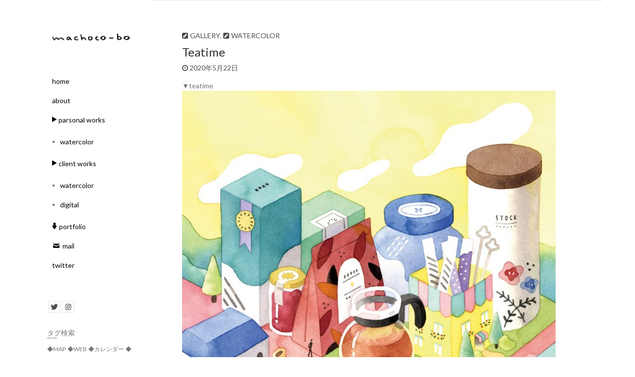

--- FILE ---
content_type: text/html; charset=UTF-8
request_url: https://machoco-bo.com/color/2020/05/teatime/
body_size: 17628
content:
<!DOCTYPE html><html lang="ja" class="no-js"><head><meta charset="UTF-8" /><meta name="viewport" content="width=device-width"><link rel="profile" href="http://gmpg.org/xfn/11" /><link rel="pingback" href="https://machoco-bo.com/color/xmlrpc.php" /><meta name='robots' content='index, follow, max-image-preview:large, max-snippet:-1, max-video-preview:-1' /><style>img:is([sizes="auto" i], [sizes^="auto," i]) { contain-intrinsic-size: 3000px 1500px }</style><title>Teatime - machoco-bo</title><link rel="canonical" href="https://machoco-bo.com/color/2020/05/teatime/" /><meta property="og:locale" content="ja_JP" /><meta property="og:type" content="article" /><meta property="og:title" content="Teatime - machoco-bo" /><meta property="og:url" content="https://machoco-bo.com/color/2020/05/teatime/" /><meta property="og:site_name" content="machoco-bo" /><meta property="article:published_time" content="2020-05-21T21:13:59+00:00" /><meta property="article:modified_time" content="2023-12-19T01:59:37+00:00" /><meta property="og:image" content="http://machoco-bo.com/color/wp-content/uploads/2020/05/202005_teatime_eyecatch_l.jpg" /><meta property="og:image:width" content="808" /><meta property="og:image:height" content="632" /><meta property="og:image:type" content="image/jpeg" /><meta name="author" content="まちょ" /><meta name="twitter:card" content="summary_large_image" /><meta name="twitter:label1" content="執筆者" /><meta name="twitter:data1" content="まちょ" /> <script type="application/ld+json" class="yoast-schema-graph">{"@context":"https://schema.org","@graph":[{"@type":"Article","@id":"https://machoco-bo.com/color/2020/05/teatime/#article","isPartOf":{"@id":"https://machoco-bo.com/color/2020/05/teatime/"},"author":{"name":"まちょ","@id":"https://machoco-bo.com/color/#/schema/person/720e17ba4147ed95c366805ed0dc5b02"},"headline":"Teatime","datePublished":"2020-05-21T21:13:59+00:00","dateModified":"2023-12-19T01:59:37+00:00","mainEntityOfPage":{"@id":"https://machoco-bo.com/color/2020/05/teatime/"},"wordCount":13,"publisher":{"@id":"https://machoco-bo.com/color/#organization"},"image":{"@id":"https://machoco-bo.com/color/2020/05/teatime/#primaryimage"},"thumbnailUrl":"https://machoco-bo.com/color/wp-content/uploads/2020/05/202005_teatime_eyecatch_l.jpg","keywords":["◇アイソメ","●食"],"articleSection":["gallery","watercolor"],"inLanguage":"ja"},{"@type":"WebPage","@id":"https://machoco-bo.com/color/2020/05/teatime/","url":"https://machoco-bo.com/color/2020/05/teatime/","name":"Teatime - machoco-bo","isPartOf":{"@id":"https://machoco-bo.com/color/#website"},"primaryImageOfPage":{"@id":"https://machoco-bo.com/color/2020/05/teatime/#primaryimage"},"image":{"@id":"https://machoco-bo.com/color/2020/05/teatime/#primaryimage"},"thumbnailUrl":"https://machoco-bo.com/color/wp-content/uploads/2020/05/202005_teatime_eyecatch_l.jpg","datePublished":"2020-05-21T21:13:59+00:00","dateModified":"2023-12-19T01:59:37+00:00","breadcrumb":{"@id":"https://machoco-bo.com/color/2020/05/teatime/#breadcrumb"},"inLanguage":"ja","potentialAction":[{"@type":"ReadAction","target":["https://machoco-bo.com/color/2020/05/teatime/"]}]},{"@type":"ImageObject","inLanguage":"ja","@id":"https://machoco-bo.com/color/2020/05/teatime/#primaryimage","url":"https://machoco-bo.com/color/wp-content/uploads/2020/05/202005_teatime_eyecatch_l.jpg","contentUrl":"https://machoco-bo.com/color/wp-content/uploads/2020/05/202005_teatime_eyecatch_l.jpg","width":808,"height":632,"caption":"ティータイム teatime"},{"@type":"BreadcrumbList","@id":"https://machoco-bo.com/color/2020/05/teatime/#breadcrumb","itemListElement":[{"@type":"ListItem","position":1,"name":"ホーム","item":"https://machoco-bo.com/color/"},{"@type":"ListItem","position":2,"name":"works","item":"https://machoco-bo.com/color/works/"},{"@type":"ListItem","position":3,"name":"Teatime"}]},{"@type":"WebSite","@id":"https://machoco-bo.com/color/#website","url":"https://machoco-bo.com/color/","name":"machoco-bo","description":"oyama yukako illustration site","publisher":{"@id":"https://machoco-bo.com/color/#organization"},"potentialAction":[{"@type":"SearchAction","target":{"@type":"EntryPoint","urlTemplate":"https://machoco-bo.com/color/?s={search_term_string}"},"query-input":{"@type":"PropertyValueSpecification","valueRequired":true,"valueName":"search_term_string"}}],"inLanguage":"ja"},{"@type":"Organization","@id":"https://machoco-bo.com/color/#organization","name":"machoco-bo","url":"https://machoco-bo.com/color/","logo":{"@type":"ImageObject","inLanguage":"ja","@id":"https://machoco-bo.com/color/#/schema/logo/image/","url":"https://machoco-bo.com/color/wp-content/uploads/2020/01/machoco-bo_rogo_alphabet_s-1.png","contentUrl":"https://machoco-bo.com/color/wp-content/uploads/2020/01/machoco-bo_rogo_alphabet_s-1.png","width":551,"height":61,"caption":"machoco-bo"},"image":{"@id":"https://machoco-bo.com/color/#/schema/logo/image/"}},{"@type":"Person","@id":"https://machoco-bo.com/color/#/schema/person/720e17ba4147ed95c366805ed0dc5b02","name":"まちょ","url":"https://machoco-bo.com/color/author/norn1634gmail-com/"}]}</script> <link rel='dns-prefetch' href='//webfonts.sakura.ne.jp' /><link rel='dns-prefetch' href='//fonts.googleapis.com' /><link rel="alternate" type="application/rss+xml" title="machoco-bo &raquo; フィード" href="https://machoco-bo.com/color/feed/" /><link rel="alternate" type="application/rss+xml" title="machoco-bo &raquo; コメントフィード" href="https://machoco-bo.com/color/comments/feed/" /><link rel="alternate" type="application/rss+xml" title="machoco-bo &raquo; Teatime のコメントのフィード" href="https://machoco-bo.com/color/2020/05/teatime/feed/" />  <script src="//www.googletagmanager.com/gtag/js?id=G-LW7GCK06VZ"  data-cfasync="false" data-wpfc-render="false" type="text/javascript" async></script> <script data-cfasync="false" data-wpfc-render="false" type="text/javascript">var em_version = '8.10.2';
				var em_track_user = true;
				var em_no_track_reason = '';
								var ExactMetricsDefaultLocations = {"page_location":"https:\/\/machoco-bo.com\/color\/2020\/05\/teatime\/"};
								if ( typeof ExactMetricsPrivacyGuardFilter === 'function' ) {
					var ExactMetricsLocations = (typeof ExactMetricsExcludeQuery === 'object') ? ExactMetricsPrivacyGuardFilter( ExactMetricsExcludeQuery ) : ExactMetricsPrivacyGuardFilter( ExactMetricsDefaultLocations );
				} else {
					var ExactMetricsLocations = (typeof ExactMetricsExcludeQuery === 'object') ? ExactMetricsExcludeQuery : ExactMetricsDefaultLocations;
				}

								var disableStrs = [
										'ga-disable-G-LW7GCK06VZ',
									];

				/* Function to detect opted out users */
				function __gtagTrackerIsOptedOut() {
					for (var index = 0; index < disableStrs.length; index++) {
						if (document.cookie.indexOf(disableStrs[index] + '=true') > -1) {
							return true;
						}
					}

					return false;
				}

				/* Disable tracking if the opt-out cookie exists. */
				if (__gtagTrackerIsOptedOut()) {
					for (var index = 0; index < disableStrs.length; index++) {
						window[disableStrs[index]] = true;
					}
				}

				/* Opt-out function */
				function __gtagTrackerOptout() {
					for (var index = 0; index < disableStrs.length; index++) {
						document.cookie = disableStrs[index] + '=true; expires=Thu, 31 Dec 2099 23:59:59 UTC; path=/';
						window[disableStrs[index]] = true;
					}
				}

				if ('undefined' === typeof gaOptout) {
					function gaOptout() {
						__gtagTrackerOptout();
					}
				}
								window.dataLayer = window.dataLayer || [];

				window.ExactMetricsDualTracker = {
					helpers: {},
					trackers: {},
				};
				if (em_track_user) {
					function __gtagDataLayer() {
						dataLayer.push(arguments);
					}

					function __gtagTracker(type, name, parameters) {
						if (!parameters) {
							parameters = {};
						}

						if (parameters.send_to) {
							__gtagDataLayer.apply(null, arguments);
							return;
						}

						if (type === 'event') {
														parameters.send_to = exactmetrics_frontend.v4_id;
							var hookName = name;
							if (typeof parameters['event_category'] !== 'undefined') {
								hookName = parameters['event_category'] + ':' + name;
							}

							if (typeof ExactMetricsDualTracker.trackers[hookName] !== 'undefined') {
								ExactMetricsDualTracker.trackers[hookName](parameters);
							} else {
								__gtagDataLayer('event', name, parameters);
							}
							
						} else {
							__gtagDataLayer.apply(null, arguments);
						}
					}

					__gtagTracker('js', new Date());
					__gtagTracker('set', {
						'developer_id.dNDMyYj': true,
											});
					if ( ExactMetricsLocations.page_location ) {
						__gtagTracker('set', ExactMetricsLocations);
					}
										__gtagTracker('config', 'G-LW7GCK06VZ', {"forceSSL":"true"} );
										window.gtag = __gtagTracker;										(function () {
						/* https://developers.google.com/analytics/devguides/collection/analyticsjs/ */
						/* ga and __gaTracker compatibility shim. */
						var noopfn = function () {
							return null;
						};
						var newtracker = function () {
							return new Tracker();
						};
						var Tracker = function () {
							return null;
						};
						var p = Tracker.prototype;
						p.get = noopfn;
						p.set = noopfn;
						p.send = function () {
							var args = Array.prototype.slice.call(arguments);
							args.unshift('send');
							__gaTracker.apply(null, args);
						};
						var __gaTracker = function () {
							var len = arguments.length;
							if (len === 0) {
								return;
							}
							var f = arguments[len - 1];
							if (typeof f !== 'object' || f === null || typeof f.hitCallback !== 'function') {
								if ('send' === arguments[0]) {
									var hitConverted, hitObject = false, action;
									if ('event' === arguments[1]) {
										if ('undefined' !== typeof arguments[3]) {
											hitObject = {
												'eventAction': arguments[3],
												'eventCategory': arguments[2],
												'eventLabel': arguments[4],
												'value': arguments[5] ? arguments[5] : 1,
											}
										}
									}
									if ('pageview' === arguments[1]) {
										if ('undefined' !== typeof arguments[2]) {
											hitObject = {
												'eventAction': 'page_view',
												'page_path': arguments[2],
											}
										}
									}
									if (typeof arguments[2] === 'object') {
										hitObject = arguments[2];
									}
									if (typeof arguments[5] === 'object') {
										Object.assign(hitObject, arguments[5]);
									}
									if ('undefined' !== typeof arguments[1].hitType) {
										hitObject = arguments[1];
										if ('pageview' === hitObject.hitType) {
											hitObject.eventAction = 'page_view';
										}
									}
									if (hitObject) {
										action = 'timing' === arguments[1].hitType ? 'timing_complete' : hitObject.eventAction;
										hitConverted = mapArgs(hitObject);
										__gtagTracker('event', action, hitConverted);
									}
								}
								return;
							}

							function mapArgs(args) {
								var arg, hit = {};
								var gaMap = {
									'eventCategory': 'event_category',
									'eventAction': 'event_action',
									'eventLabel': 'event_label',
									'eventValue': 'event_value',
									'nonInteraction': 'non_interaction',
									'timingCategory': 'event_category',
									'timingVar': 'name',
									'timingValue': 'value',
									'timingLabel': 'event_label',
									'page': 'page_path',
									'location': 'page_location',
									'title': 'page_title',
									'referrer' : 'page_referrer',
								};
								for (arg in args) {
																		if (!(!args.hasOwnProperty(arg) || !gaMap.hasOwnProperty(arg))) {
										hit[gaMap[arg]] = args[arg];
									} else {
										hit[arg] = args[arg];
									}
								}
								return hit;
							}

							try {
								f.hitCallback();
							} catch (ex) {
							}
						};
						__gaTracker.create = newtracker;
						__gaTracker.getByName = newtracker;
						__gaTracker.getAll = function () {
							return [];
						};
						__gaTracker.remove = noopfn;
						__gaTracker.loaded = true;
						window['__gaTracker'] = __gaTracker;
					})();
									} else {
										console.log("");
					(function () {
						function __gtagTracker() {
							return null;
						}

						window['__gtagTracker'] = __gtagTracker;
						window['gtag'] = __gtagTracker;
					})();
									}</script>  <script defer src="[data-uri]"></script> <link rel='stylesheet' id='foundation-icons-css' href='https://machoco-bo.com/color/wp-content/plugins/menu-icons/vendor/codeinwp/icon-picker/css/types/foundation-icons.min.css' type='text/css' media='all' /><link rel='stylesheet' id='genericons-css' href='https://machoco-bo.com/color/wp-content/plugins/menu-icons/vendor/codeinwp/icon-picker/css/types/genericons.min.css' type='text/css' media='all' /><link rel='stylesheet' id='menu-icons-extra-css' href='https://machoco-bo.com/color/wp-content/plugins/menu-icons/css/extra.min.css' type='text/css' media='all' /><style id='wp-emoji-styles-inline-css' type='text/css'>img.wp-smiley, img.emoji {
		display: inline !important;
		border: none !important;
		box-shadow: none !important;
		height: 1em !important;
		width: 1em !important;
		margin: 0 0.07em !important;
		vertical-align: -0.1em !important;
		background: none !important;
		padding: 0 !important;
	}</style><link rel='stylesheet' id='wp-block-library-css' href='https://machoco-bo.com/color/wp-includes/css/dist/block-library/style.min.css' type='text/css' media='all' /><style id='classic-theme-styles-inline-css' type='text/css'>/*! This file is auto-generated */
.wp-block-button__link{color:#fff;background-color:#32373c;border-radius:9999px;box-shadow:none;text-decoration:none;padding:calc(.667em + 2px) calc(1.333em + 2px);font-size:1.125em}.wp-block-file__button{background:#32373c;color:#fff;text-decoration:none}</style><style id='global-styles-inline-css' type='text/css'>:root{--wp--preset--aspect-ratio--square: 1;--wp--preset--aspect-ratio--4-3: 4/3;--wp--preset--aspect-ratio--3-4: 3/4;--wp--preset--aspect-ratio--3-2: 3/2;--wp--preset--aspect-ratio--2-3: 2/3;--wp--preset--aspect-ratio--16-9: 16/9;--wp--preset--aspect-ratio--9-16: 9/16;--wp--preset--color--black: #000000;--wp--preset--color--cyan-bluish-gray: #abb8c3;--wp--preset--color--white: #ffffff;--wp--preset--color--pale-pink: #f78da7;--wp--preset--color--vivid-red: #cf2e2e;--wp--preset--color--luminous-vivid-orange: #ff6900;--wp--preset--color--luminous-vivid-amber: #fcb900;--wp--preset--color--light-green-cyan: #7bdcb5;--wp--preset--color--vivid-green-cyan: #00d084;--wp--preset--color--pale-cyan-blue: #8ed1fc;--wp--preset--color--vivid-cyan-blue: #0693e3;--wp--preset--color--vivid-purple: #9b51e0;--wp--preset--gradient--vivid-cyan-blue-to-vivid-purple: linear-gradient(135deg,rgba(6,147,227,1) 0%,rgb(155,81,224) 100%);--wp--preset--gradient--light-green-cyan-to-vivid-green-cyan: linear-gradient(135deg,rgb(122,220,180) 0%,rgb(0,208,130) 100%);--wp--preset--gradient--luminous-vivid-amber-to-luminous-vivid-orange: linear-gradient(135deg,rgba(252,185,0,1) 0%,rgba(255,105,0,1) 100%);--wp--preset--gradient--luminous-vivid-orange-to-vivid-red: linear-gradient(135deg,rgba(255,105,0,1) 0%,rgb(207,46,46) 100%);--wp--preset--gradient--very-light-gray-to-cyan-bluish-gray: linear-gradient(135deg,rgb(238,238,238) 0%,rgb(169,184,195) 100%);--wp--preset--gradient--cool-to-warm-spectrum: linear-gradient(135deg,rgb(74,234,220) 0%,rgb(151,120,209) 20%,rgb(207,42,186) 40%,rgb(238,44,130) 60%,rgb(251,105,98) 80%,rgb(254,248,76) 100%);--wp--preset--gradient--blush-light-purple: linear-gradient(135deg,rgb(255,206,236) 0%,rgb(152,150,240) 100%);--wp--preset--gradient--blush-bordeaux: linear-gradient(135deg,rgb(254,205,165) 0%,rgb(254,45,45) 50%,rgb(107,0,62) 100%);--wp--preset--gradient--luminous-dusk: linear-gradient(135deg,rgb(255,203,112) 0%,rgb(199,81,192) 50%,rgb(65,88,208) 100%);--wp--preset--gradient--pale-ocean: linear-gradient(135deg,rgb(255,245,203) 0%,rgb(182,227,212) 50%,rgb(51,167,181) 100%);--wp--preset--gradient--electric-grass: linear-gradient(135deg,rgb(202,248,128) 0%,rgb(113,206,126) 100%);--wp--preset--gradient--midnight: linear-gradient(135deg,rgb(2,3,129) 0%,rgb(40,116,252) 100%);--wp--preset--font-size--small: 13px;--wp--preset--font-size--medium: 20px;--wp--preset--font-size--large: 36px;--wp--preset--font-size--x-large: 42px;--wp--preset--spacing--20: 0.44rem;--wp--preset--spacing--30: 0.67rem;--wp--preset--spacing--40: 1rem;--wp--preset--spacing--50: 1.5rem;--wp--preset--spacing--60: 2.25rem;--wp--preset--spacing--70: 3.38rem;--wp--preset--spacing--80: 5.06rem;--wp--preset--shadow--natural: 6px 6px 9px rgba(0, 0, 0, 0.2);--wp--preset--shadow--deep: 12px 12px 50px rgba(0, 0, 0, 0.4);--wp--preset--shadow--sharp: 6px 6px 0px rgba(0, 0, 0, 0.2);--wp--preset--shadow--outlined: 6px 6px 0px -3px rgba(255, 255, 255, 1), 6px 6px rgba(0, 0, 0, 1);--wp--preset--shadow--crisp: 6px 6px 0px rgba(0, 0, 0, 1);}:where(.is-layout-flex){gap: 0.5em;}:where(.is-layout-grid){gap: 0.5em;}body .is-layout-flex{display: flex;}.is-layout-flex{flex-wrap: wrap;align-items: center;}.is-layout-flex > :is(*, div){margin: 0;}body .is-layout-grid{display: grid;}.is-layout-grid > :is(*, div){margin: 0;}:where(.wp-block-columns.is-layout-flex){gap: 2em;}:where(.wp-block-columns.is-layout-grid){gap: 2em;}:where(.wp-block-post-template.is-layout-flex){gap: 1.25em;}:where(.wp-block-post-template.is-layout-grid){gap: 1.25em;}.has-black-color{color: var(--wp--preset--color--black) !important;}.has-cyan-bluish-gray-color{color: var(--wp--preset--color--cyan-bluish-gray) !important;}.has-white-color{color: var(--wp--preset--color--white) !important;}.has-pale-pink-color{color: var(--wp--preset--color--pale-pink) !important;}.has-vivid-red-color{color: var(--wp--preset--color--vivid-red) !important;}.has-luminous-vivid-orange-color{color: var(--wp--preset--color--luminous-vivid-orange) !important;}.has-luminous-vivid-amber-color{color: var(--wp--preset--color--luminous-vivid-amber) !important;}.has-light-green-cyan-color{color: var(--wp--preset--color--light-green-cyan) !important;}.has-vivid-green-cyan-color{color: var(--wp--preset--color--vivid-green-cyan) !important;}.has-pale-cyan-blue-color{color: var(--wp--preset--color--pale-cyan-blue) !important;}.has-vivid-cyan-blue-color{color: var(--wp--preset--color--vivid-cyan-blue) !important;}.has-vivid-purple-color{color: var(--wp--preset--color--vivid-purple) !important;}.has-black-background-color{background-color: var(--wp--preset--color--black) !important;}.has-cyan-bluish-gray-background-color{background-color: var(--wp--preset--color--cyan-bluish-gray) !important;}.has-white-background-color{background-color: var(--wp--preset--color--white) !important;}.has-pale-pink-background-color{background-color: var(--wp--preset--color--pale-pink) !important;}.has-vivid-red-background-color{background-color: var(--wp--preset--color--vivid-red) !important;}.has-luminous-vivid-orange-background-color{background-color: var(--wp--preset--color--luminous-vivid-orange) !important;}.has-luminous-vivid-amber-background-color{background-color: var(--wp--preset--color--luminous-vivid-amber) !important;}.has-light-green-cyan-background-color{background-color: var(--wp--preset--color--light-green-cyan) !important;}.has-vivid-green-cyan-background-color{background-color: var(--wp--preset--color--vivid-green-cyan) !important;}.has-pale-cyan-blue-background-color{background-color: var(--wp--preset--color--pale-cyan-blue) !important;}.has-vivid-cyan-blue-background-color{background-color: var(--wp--preset--color--vivid-cyan-blue) !important;}.has-vivid-purple-background-color{background-color: var(--wp--preset--color--vivid-purple) !important;}.has-black-border-color{border-color: var(--wp--preset--color--black) !important;}.has-cyan-bluish-gray-border-color{border-color: var(--wp--preset--color--cyan-bluish-gray) !important;}.has-white-border-color{border-color: var(--wp--preset--color--white) !important;}.has-pale-pink-border-color{border-color: var(--wp--preset--color--pale-pink) !important;}.has-vivid-red-border-color{border-color: var(--wp--preset--color--vivid-red) !important;}.has-luminous-vivid-orange-border-color{border-color: var(--wp--preset--color--luminous-vivid-orange) !important;}.has-luminous-vivid-amber-border-color{border-color: var(--wp--preset--color--luminous-vivid-amber) !important;}.has-light-green-cyan-border-color{border-color: var(--wp--preset--color--light-green-cyan) !important;}.has-vivid-green-cyan-border-color{border-color: var(--wp--preset--color--vivid-green-cyan) !important;}.has-pale-cyan-blue-border-color{border-color: var(--wp--preset--color--pale-cyan-blue) !important;}.has-vivid-cyan-blue-border-color{border-color: var(--wp--preset--color--vivid-cyan-blue) !important;}.has-vivid-purple-border-color{border-color: var(--wp--preset--color--vivid-purple) !important;}.has-vivid-cyan-blue-to-vivid-purple-gradient-background{background: var(--wp--preset--gradient--vivid-cyan-blue-to-vivid-purple) !important;}.has-light-green-cyan-to-vivid-green-cyan-gradient-background{background: var(--wp--preset--gradient--light-green-cyan-to-vivid-green-cyan) !important;}.has-luminous-vivid-amber-to-luminous-vivid-orange-gradient-background{background: var(--wp--preset--gradient--luminous-vivid-amber-to-luminous-vivid-orange) !important;}.has-luminous-vivid-orange-to-vivid-red-gradient-background{background: var(--wp--preset--gradient--luminous-vivid-orange-to-vivid-red) !important;}.has-very-light-gray-to-cyan-bluish-gray-gradient-background{background: var(--wp--preset--gradient--very-light-gray-to-cyan-bluish-gray) !important;}.has-cool-to-warm-spectrum-gradient-background{background: var(--wp--preset--gradient--cool-to-warm-spectrum) !important;}.has-blush-light-purple-gradient-background{background: var(--wp--preset--gradient--blush-light-purple) !important;}.has-blush-bordeaux-gradient-background{background: var(--wp--preset--gradient--blush-bordeaux) !important;}.has-luminous-dusk-gradient-background{background: var(--wp--preset--gradient--luminous-dusk) !important;}.has-pale-ocean-gradient-background{background: var(--wp--preset--gradient--pale-ocean) !important;}.has-electric-grass-gradient-background{background: var(--wp--preset--gradient--electric-grass) !important;}.has-midnight-gradient-background{background: var(--wp--preset--gradient--midnight) !important;}.has-small-font-size{font-size: var(--wp--preset--font-size--small) !important;}.has-medium-font-size{font-size: var(--wp--preset--font-size--medium) !important;}.has-large-font-size{font-size: var(--wp--preset--font-size--large) !important;}.has-x-large-font-size{font-size: var(--wp--preset--font-size--x-large) !important;}
:where(.wp-block-post-template.is-layout-flex){gap: 1.25em;}:where(.wp-block-post-template.is-layout-grid){gap: 1.25em;}
:where(.wp-block-columns.is-layout-flex){gap: 2em;}:where(.wp-block-columns.is-layout-grid){gap: 2em;}
:root :where(.wp-block-pullquote){font-size: 1.5em;line-height: 1.6;}</style><link rel='stylesheet' id='acx_fsmi_styles-css' href='https://machoco-bo.com/color/wp-content/cache/autoptimize/autoptimize_single_bb98ded3c0afa7196b2442274b4e194c.php?v=4.3.4' type='text/css' media='all' /><link rel='stylesheet' id='wp_portfolio_style-css' href='https://machoco-bo.com/color/wp-content/cache/autoptimize/autoptimize_single_ac94ef7a3ba842fbf06492da3838ae7e.php' type='text/css' media='all' /><link rel='stylesheet' id='wp-portfolio-font-awesome-css' href='https://machoco-bo.com/color/wp-content/cache/autoptimize/autoptimize_single_c495654869785bc3df60216616814ad1.php' type='text/css' media='all' /><link rel='stylesheet' id='wp_portfolio_responsive-css' href='https://machoco-bo.com/color/wp-content/cache/autoptimize/autoptimize_single_50a1be57fcd62cc36e43b6287f82dd2a.php' type='text/css' media='all' /><link rel='stylesheet' id='owl_carousel-css' href='https://machoco-bo.com/color/wp-content/cache/autoptimize/autoptimize_single_83ef097be10f83e9f999a55c34a04beb.php' type='text/css' media='all' /><link rel='stylesheet' id='wp_portfolio_google_font-css' href='//fonts.googleapis.com/css?family=Lato%7CCabin%7CLato%3A700%2C700italic%2C400%2C300%2C300italic%2C400italic%2C600%2C600italic' type='text/css' media='all' /><link rel='stylesheet' id='taxopress-frontend-css-css' href='https://machoco-bo.com/color/wp-content/cache/autoptimize/autoptimize_single_f5b1dbd550eb33809f67f57e29b24605.php' type='text/css' media='all' /> <script defer type="text/javascript" src="https://machoco-bo.com/color/wp-includes/js/jquery/jquery.min.js" id="jquery-core-js"></script> <script defer type="text/javascript" src="https://machoco-bo.com/color/wp-includes/js/jquery/jquery-migrate.min.js" id="jquery-migrate-js"></script> <script defer type="text/javascript" src="//webfonts.sakura.ne.jp/js/sakurav3.js?fadein=0" id="typesquare_std-js"></script> <script defer type="text/javascript" src="https://machoco-bo.com/color/wp-content/plugins/google-analytics-dashboard-for-wp/assets/js/frontend-gtag.min.js" id="exactmetrics-frontend-script-js" data-wp-strategy="async"></script> <script data-cfasync="false" data-wpfc-render="false" type="text/javascript" id='exactmetrics-frontend-script-js-extra'>var exactmetrics_frontend = {"js_events_tracking":"true","download_extensions":"zip,mp3,mpeg,pdf,docx,pptx,xlsx,rar","inbound_paths":"[{\"path\":\"\\\/go\\\/\",\"label\":\"affiliate\"},{\"path\":\"\\\/recommend\\\/\",\"label\":\"affiliate\"}]","home_url":"https:\/\/machoco-bo.com\/color","hash_tracking":"false","v4_id":"G-LW7GCK06VZ"};</script> <script defer type="text/javascript" src="https://machoco-bo.com/color/wp-content/plugins/related-posts-thumbnails/assets/js/front.min.js" id="rpt_front_style-js"></script> <script defer type="text/javascript" src="https://machoco-bo.com/color/wp-content/cache/autoptimize/autoptimize_single_6ac6d573d88d4c9f5e2707c876b986c7.php" id="rpt-lazy-load-js"></script> <!--[if lt IE 9]> <script type="text/javascript" src="https://machoco-bo.com/color/wp-content/themes/wp-portfolio-pro/js/html5.min.js" id="html5-js"></script> <![endif]--> <script defer type="text/javascript" src="https://machoco-bo.com/color/wp-content/cache/autoptimize/autoptimize_single_8fa2b9763d58f6cffcb0218dcc145b02.php" id="taxopress-frontend-js-js"></script> <link rel="https://api.w.org/" href="https://machoco-bo.com/color/wp-json/" /><link rel="alternate" title="JSON" type="application/json" href="https://machoco-bo.com/color/wp-json/wp/v2/posts/1296" /><link rel="EditURI" type="application/rsd+xml" title="RSD" href="https://machoco-bo.com/color/xmlrpc.php?rsd" /><meta name="generator" content="WordPress 6.8.3" /><link rel='shortlink' href='https://machoco-bo.com/color/?p=1296' /><link rel="alternate" title="oEmbed (JSON)" type="application/json+oembed" href="https://machoco-bo.com/color/wp-json/oembed/1.0/embed?url=https%3A%2F%2Fmachoco-bo.com%2Fcolor%2F2020%2F05%2Fteatime%2F" /><link rel="alternate" title="oEmbed (XML)" type="text/xml+oembed" href="https://machoco-bo.com/color/wp-json/oembed/1.0/embed?url=https%3A%2F%2Fmachoco-bo.com%2Fcolor%2F2020%2F05%2Fteatime%2F&#038;format=xml" /> <style type='text/css'>#divBottomRight img 
{
width: 32px; 
}
#divBottomRight 
{
min-width:0px; 
position: static; 
}</style><style>#related_posts_thumbnails li {
                border-right: 1px solid #dddddd;
                background-color: #ffffff            }

            #related_posts_thumbnails li:hover {
                background-color: #eeeeee;
            }

            .relpost_content {
                font-size: 12px;
                color: #333333;
            }

            .relpost-block-single {
                background-color: #ffffff;
                border-right: 1px solid #dddddd;
                border-left: 1px solid #dddddd;
                margin-right: -1px;
            }

            .relpost-block-single:hover {
                background-color: #eeeeee;
            }</style><style type="text/css">/* Content */
body,
input,
textarea,
select {
	font-family: 'Lato', sans-serif;
}
/* Site Title */
#site-title {
	font-family: 'Cabin', sans-serif;
}
 /* Headings/ Titles */
h1, h2, h3, h4, h5, h6 {
    font-family: 'Lato', sans-serif;
}

/* Main Content Wrap*/
	#page {
		background-color: #ffffff;
	}
/* Blog Grid View Content */
	.post-main .post .entry-main {
		background-color: #fffcfc;
	}

/* links */
	::selection {
	background-color: #4c4c4c;
	color: #fff;
	}
	::-moz-selection {
		background-color: #4c4c4c;
		color: #fff;
	}
	a,
	.tag-links,
	.tag-links:before,
	.wp-pagenavi a,
	.woocommerce .star-rating,
	.woocommerce .star-rating:before {
		color: #4c4c4c;
	}
	.widget_testimonial .owl-carousel .owl-dots .owl-dot.active span {
		background-color: #4c4c4c;
	}
/* Site Title */
	#site-title a,
	#site-description,
	.menu-toggle,
	.top-menu-toggle {
		color: #0a0202;
	}
	#site-title a:after {
		background-color: #0a0202;
	}
/* Main Navigation */
	.main-navigation a {
		color: #0a0a0a;
	}
	.main-navigation ul li ul li:before {
		background-color: #0a0a0a;
	}
	.main-navigation ul li ul li {
		border-color: #0a0a0a;
	}
/* Link Hover */
	a:focus,
	a:active,
	a:hover,
	#site-title a:hover,
	#site-title a:focus,
	#site-title a:active,
	.entry-title a:hover,
	.entry-title a:focus,
	.entry-title a:active,
	.entry-meta a:hover,
	.widget_service .service-title a:hover,
	.widget ul li a:hover,
	#colophon .widget ul li a:hover,
	.site-info .copyright a:hover,
	.main-navigation a:hover,
	.main-navigation ul li.current-menu-item a,
	.main-navigation ul li.current_page_item a,
	.top-navigation a:hover,
	.top-navigation ul li.current-menu-item a,
	.top-navigation ul li.current_page_ancestor a,
	.top-navigation ul li.current-menu-ancestor a,
	.top-navigation ul li.current_page_item a,
	.top-navigation ul li:hover > a,
	.top-navigation ul li ul li a:hover,
	.top-navigation ul li ul li:hover > a,
	.top-navigation ul li.current-menu-item ul li a:hover {
		color: #4c4c4c;
	}
/* Top Navigation */
	.top-navigation a,
	.top-navigation ul li ul li a,
	.top-navigation ul li.current-menu-item ul li a,
	.top-navigation ul li ul li.current-menu-item a,
	.top-navigation ul li.current_page_ancestor ul li a,
	.top-navigation ul li.current-menu-ancestor ul li a,
	.top-navigation ul li.current_page_item ul li a {
		color: #606060;
	}
/* Page Title and Breadcrumb */
	.page-title,
	.breadcrumb,
	.breadcrumb a,
	.breadcrumb a:hover {
		color: #606060;
	}
/* All Headings/ Titles */
	h1, h2, h3, h4, h5, h6,
	.featured-slider .featured-text .featured-title a,
	.site-main .widget-title,
	.site-main .widget-title a,
	.widget_service .service-title a,
	.widget_featured_page .highlighted-content,
	.entry-title,
	.entry-title a,
	th {
		color: #4c4c4c;
	}
/* Sidebar Widget Titles */
	#secondary .widget-title,
	#secondary .widget-title a {
		color: #777777;
	}
	#secondary .widget-title:after {
		background-color: #777777;
	}
/* Sidebar Widget Content */
	#secondary,
	.widget_search input.s {
		color: #8c8c8c;
	}
/* Sidebar Widget Content Links */
	#secondary .widget a,
	#secondary .widget ul li a {
		color: #606060;
	}
/* Footer Widget Titles */
	#colophon .widget-title {
		color: #8e8e8e;
	}
	#colophon .widget-title:after {
		background-color: #8e8e8e;
	}
/* Footer Widget Content */
	#colophon .widget-area {
		color: #b7b7b7;
	}
/* Footer Widget Content Links */
	#colophon .widget a,
	#colophon .widget ul li a {
		color: #adadad;
	}
/* Site Info */
	.site-info {
		color: #969696;
	}
/* Site Info Links */
	.site-info .copyright a {
		color: #606060;
	}

/* Site Title */
	#site-title a {
		font-size:24px;
	}
/* Site Description/ Site Info and Blog Grid view Content */
	#site-description,
	.post-main .post p,
	.site-info {
		font-size:14px;
		line-height: normal;
	}
/* Featured Slider Title */
	.featured-slider .featured-text .featured-title {
		font-size:19px;
	}
/* Template Widgets Title (Portfolio, Our Team, Testimonial, Service) and Blog List view Post Title */
	.site-main .widget-title,
	.entry-title,
	.comments-title,
	#respond h3#reply-title {
		font-size:28px;
		line-height: normal;
	}
/* Service Item, Featured Page Widget Secondary Content, Our Team Name, Woo Commerce Products Title */
	.widget_service .service-title,
	.widget_featured_page .highlighted-content,
	#main .widget_our_team .our-team-name,
	.woocommerce ul.products li.product .woocommerce-loop-category__title,
	.woocommerce ul.products li.product .woocommerce-loop-product__title,
	.woocommerce ul.products li.product h3 {
		font-size:18px;
		line-height: normal;
	}
/* Blog Grid view Post Title and Sidebar/Footer Widget Title */
	.post-main .entry-title,
	#secondary .widget-title,
	#colophon .widget-title {
		font-size:14px;
		line-height: normal;
	}
/* Post Navigation Title */
	.nav-links {
		font-size:14px;
		line-height: normal;
	}</style><style type="text/css" id="custom-background-css">body.custom-background { background-color: #ffffff; }</style><link rel="icon" href="https://machoco-bo.com/color/wp-content/uploads/2020/01/cropped-machoco-bo_rogo_alphabet_favicon-32x32.png" sizes="32x32" /><link rel="icon" href="https://machoco-bo.com/color/wp-content/uploads/2020/01/cropped-machoco-bo_rogo_alphabet_favicon-192x192.png" sizes="192x192" /><link rel="apple-touch-icon" href="https://machoco-bo.com/color/wp-content/uploads/2020/01/cropped-machoco-bo_rogo_alphabet_favicon-180x180.png" /><meta name="msapplication-TileImage" content="https://machoco-bo.com/color/wp-content/uploads/2020/01/cropped-machoco-bo_rogo_alphabet_favicon-270x270.png" /><style type="text/css" id="wp-custom-css">/* レイアウト(narrow) */
.narrow-layout{
	padding-bottom: 30px;
}
.narrow-layout #page {
	max-width: 1150px;
	margin: 0 auto;
}
.narrow-layout .site-header,
.narrow-layout #secondary,
.narrow-layout #page:before {
	width: 21%;
}
.narrow-layout #content {
	width: 79%;
}

#site-logo {
	padding-bottom: 20px;
	width: 130%;
	
}

/*サイトロゴ、タイトル*/
#site-logo {
	padding-top: 30px;
	padding-bottom: 30px;
	width: 150%;
	
}
#site-title a {
	font-size: 22px;
	font-weight: 500;
	line-height: normal;
	color: #333;
	display: block;
	padding-bottom: 5px;
}
#site-title a:after {
	background-color: rgba(0, 0, 0, 0.2);
	content: "";
	display: block;
	height: 2px;
	width: 20px;
}
#site-title a.custom-logo-link:after {
	content: normal;
}
#site-title a:hover,
#site-title a:focus,
#site-title a:active {
	color: #000;
}
#site-description {
	font-size: 13px;
	line-height: normal;
	color: #333;
	opacity: 0.7;
	-moz-opacity: 0.7;
	filter:alpha(opacity=70);
}

/* sideメニュー*/

.main-navigation {
	padding-bottom: 30px;
margin: 10px 10px 0;
	font-size: 14px;
}
.main-navigation li {
	position: relative;
	padding-top: 18px;
}
.main-navigation a {
	color: #000000;
}
.main-navigation a:hover,
.main-navigation ul li.current-menu-item a,
.main-navigation ul li.current_page_item a {
	color: #000000;
text-decoration: none;
   border-bottom: 0px solid #ccc;
   padding-bottom: 2px;
}

.main-navigation a:active,
.main-navigation ul li.current-menu-item a,
.main-navigation ul li.current_page_item a  {   color: #000000;
text-decoration: none;
   padding-bottom: 2px; }


.main-navigation ul li ul li {
    border-left: 1px solid rgba(0, 0, 0, 0.0);
    padding-left: 15px;
}

.main-navigation ul li ul li::before {
    content: "";
    left: 0;
    position: absolute;
    top: 70%;

    height: 4px;
    width: 4px;
    background-color: rgba(0, 0, 0, 0.5);
}

.site-header::after {
    content: "";
    width: 100px;
    display: block;
    border-bottom: 0px dotted rgba(0, 0, 0, 0.5);
}

.sub-menu {
padding-top: 5px;
padding-bottom: 5px;
}
/*------------------------
6.10 - ページの設定
----------------------*/
/* Page Title */
.page-title-wrap {
	background-color: #fff;
	padding: 40px;
	padding-top: 70px;
	padding-bottom: 20px;
	background-attachment: fixed;
	background-position: center center;
	background-size: cover;
}
.page-title {
	font-size: 15px;
   line-height: normal;
   font-weight: 500;
   float: left;
}
/*------------------------
6.3 - 投稿ページのタイトルサイズ
----------------------*/
#main .entry-title {
	padding-bottom: 1px;
	padding-top: 1px;
}
.entry-title {
	font-size: 24px;
	line-height: 40px;
	font-weight: 500;
	text-transform: none;
}
.post-main .entry-title {
	font-size: 14px;
	line-height: 23px;
}
.entry-title,
.entry-title a {
	color: #333;
}
.entry-title a:hover,
.entry-title a:focus,
.entry-title a:active {
	color: #777;
}


/*------------------------
6.4 - 投稿ページのカテゴリ、日付表示設定-Entry Meta
----------------------*/
.entry-meta .cat-links,
.entry-meta .cat-links a {
	font-weight: 500;
	text-transform: uppercase;
}
.entry-meta a:hover {
	color: #777;
}
.entry-meta .cat-links a,
.entry-meta .tag-links a {
	padding-bottom: 2px;
	display: inline-block;
}

.entry-meta .cat-links a:before,
.entry-meta .date a:before,
.entry-meta .comments a:before {
	line-height: normal;
	margin-right: 10px;
	display: inline-block;
	-webkit-font-smoothing: antialiased;
	-moz-osx-font-smoothing: grayscale;
	font-family: 'FontAwesome';
}
.entry-meta .cat-links a:before {
 margin:0; 
padding-right:4px;
	content: '\f14b';
}

.entry-meta .date a:before {
 margin:0; 	
content: '\f017';
}
.entry-meta .comments a:before {
	content: '\f086';
}
.entry-meta .by-author,
.entry-meta .date,
.entry-meta .comments {
	float: left;
	margin-right: 20px;
	margin-bottom: 5px;
}

.entry-meta .by-author {
	display:none;
}

/* Tag Links */
.tag-links:before {
	content: '\f02b';
	-webkit-font-smoothing: antialiased;
	-moz-osx-font-smoothing: grayscale;
	font-family: 'FontAwesome';
	color: #333;
	margin-right: 5px;
}

/* topページのアイコン*/
.top-page-icon:before {
  font-family: 'FontAwesome';
	content: '\f02e';
	color: #000000;
 padding-right:4px;
}
 
/*------------------------
投稿ページの前後表示のアイコン
----------------------*/
.meta-nav:before {   font-family: 'FontAwesome';
	content: '\f009'; 
 padding-right:2px;}
.nav-next { font-size: 12px; }




/*--------------------------------------------------------------
6.7 - Post/Image/Paging Navigation
--------------------------------------------------------------*/
.nav-links {
	position: relative;
	background-color: #fff;
	margin-bottom: 40px;
	margin-top: 20px;
	font-size: 14px;
	font-weight: 500;
	line-height: 23px;
}
.nav-links:before {
	background-color: rgba(0, 0, 0, 0.1);
	display: block;
	height: 100%;
	left: 50%;
	position: absolute;
	top: 0;
	width: 1px;
	content: "";
	line-height: 0;
}
.nav-links .nav-previous {
	float: left;
	width: 50%;
}
.nav-links .nav-next {
	float: right;
	text-align: right;
	width: 50%;
}
.nav-links a {
	display: block;
	padding: 0px;
}
.nav-links span {
	display: block;
}
.nav-links .meta-nav {
	font-size: 14px;
	line-height: 21px;
	color: #000;
}
.nav-links a:hover .post-title {
	text-decoration: underline dashed;
}

/* wp-pagenavi */
.wp-pagenavi {
	text-align: center;
	margin-bottom: 10px;
	background-color: #fff;
}
.previouspostslink {
	border-left: 1px solid rgba(0, 0, 0, 0.1);
}
.wp-pagenavi .pages {
	padding-right: 20px;
}
.wp-pagenavi .current,
.wp-pagenavi a {
	display: inline-block;
	color: #000;
	border-right: 1px solid rgba(0, 0, 0, 0.1);
	padding: 20px 30px;
	margin-left: -1px;
}
.wp-pagenavi span.current,
.wp-pagenavi a:hover {
	color: #fff;
	background-color: #333;
	border-color: #333;
}

/*--------------------------------------------------------------
10.0 - Media Queries メディアクエリ　タブレットスマホ最適化
--------------------------------------------------------------*/
@media only screen and (max-width: 1440px) {
	.site-header,
	#secondary,
	#page:before {
		width: 21%;
	}
	#content {
		width: 79%;
	}
	.site-main .widget_featured_page {
		padding-left: 30px;
		padding-right: 30px;
	}
}
/* All size smaller than standard 1291 (devices and browsers) */
@media only screen and (max-width: 1290px) {
	.narrow-layout {
		padding: 0 30px 30px;
	}
	.site-header,
	#secondary,
	#page:before {
		width: 25%;
	}
	#content {
		width: 75%;
	}

	.column-fourth .column-wrap {
		width: 33.33%;
	}
	.column-fourth .clearfix-fourth {
		clear: none;
	}
	.column-fourth .clearfix-third {
		clear: both;
	}
}

/* All Tablet Portrait size smaller than standard 1024 (devices and browsers) */
@media only screen and (max-width: 1023px) {
	.narrow-layout .site-header,
	.narrow-layout #secondary,
	.narrow-layout #page:before,
	.site-header,
	#secondary,
	#page:before {
		width: 30%;
	}

	.narrow-layout #content,
	#content {
		width: 70%;
	}
	.column-third .column-wrap,
	.column-fourth .column-wrap  {
		width: 50%;
	}
	.post-featured-image,
	.post-featured-image a,
	.has-post-thumbnail .post-content {
		width: 100%;
	}
	.has-post-thumbnail .post-content {
		float: none;
	}
	.post-featured-image,
	.post-featured-image a {
		height: 300px;
		position: relative;
	}
	.featured-slider .featured-text {
		bottom: 20px;
		padding: 20px;
		width: inherit;
		max-width: 50%;
	}
 	.featured-slider .featured-text .featured-content,
 	.featured-slider .featured-text a.readmore {
		display: none;
	}
	.featured-text .featured-title {
		padding-bottom: 0;
		text-align: right;
	}
	.top-bar-wrap {
		padding: 0 20px;
	}
	.top-bar-wrap .social-profiles {
		margin: 12px 0;
	}
	/* Top Bar Navigation */
	.top-menu-toggle {
		display: block;
		float: left;
		margin: 14px 0 12px;
	}
	.top-nav-menu {
		display: none;
	}
	.toggled-on-top .top-nav-menu {
		display: block;
	}
	.top-navigation {
		float: none;
		clear: both;
	}
	.top-navigation li {
		position: inherit;
		margin-left: 0;
		width: 100%;
		border-top: 1px solid rgba(0, 0, 0, 0.1);
		padding-top: 0;
	}
	.top-navigation a {
		float: none;
		padding: 10px 0;
		height: inherit;
	}
	/* Dropdown */
	.top-navigation ul li ul,
	.top-navigation ul li:hover ul ul,
	.top-navigation ul ul li:hover ul ul,
	.top-navigation ul ul ul li:hover ul ul,
	.top-navigation ul ul ul ul li:hover ul ul {
		display: block;
	}
	.top-navigation ul li ul {
		position: inherit;
		top: 0;
		width: inherit;
		border: 0 none;
	}
	.top-navigation ul li ul li {
		border-bottom: 0 none;
 	}
 	.top-navigation ul li ul li a,
	.top-navigation ul li.current-menu-item ul li a,
	.top-navigation ul li ul li.current-menu-item a,
	.top-navigation ul li.current_page_ancestor ul li a,
	.top-navigation ul li.current-menu-ancestor ul li a,
	.top-navigation ul li.current_page_item ul li a {
		padding: 10px 0 10px 15px;
	}
	.top-navigation ul li ul li ul {
		left: 0;
	}
	.top-navigation ul li ul li ul li a,
	.top-navigation ul li.current-menu-item ul li ul li a,
	.top-navigation ul li ul li.current-menu-item ul li a,
	.top-navigation ul li.current_page_ancestor ul li ul li a,
	.top-navigation ul li.current-menu-ancestor ul li ul li a,
	.top-navigation ul li.current_page_item ul li ul li a {
		padding-left: 20px;
	}
	.column-third .clearfix-third,
	.column-fourth .clearfix-third {
		clear: none;
	}
	.column-third .clearfix-half,
	.column-fourth .clearfix-half {
		clear: both;
	}
	.nav-links::before {
		content: normal;
	}
	.nav-links .nav-previous,
	.nav-links .nav-next {
		float: none;
		width: 100%;
	}
	.nav-links .nav-previous{
		border-bottom: 1px solid rgba(0, 0, 0, 0.1);
	}
	.widget_featured_page .featured-page-content {
		padding-bottom: 30px;
	}
	.widget_featured_page .featured-page-content,
	.widget_featured_page .featured-page-image,
	.widget_featured_page .opp .featured-page-content,
	.widget_featured_page .opp .featured-page-image {
		float: none;
		width: 100%;
		text-align: center;
		padding-left: 0;
		padding-right: 0;
	}
	.widget_featured_page .featured-page-image figure {
		text-align: center;
	}
}

/* All Mobile Portrait size smaller than 768 (devices and browsers) */
@media only screen and (max-width: 767px) {
	hr {
		margin-bottom: 30px;
	}
	.narrow-layout {
		padding: 0 12px 12px;
	}
	.site-header {
		padding: 10px 12px 0;
	}
	#main {
		padding: 12px 12px 0;
	}
	#secondary {
		padding: 50px 12px 10px;
	}
	#site-logo {
		padding-bottom: 10px;
    width: 90%;
	}
	.page-template #main {
		margin-bottom: 12px;
	}
	.entry-main,
	.post-main .post .entry-main {
		padding: 12px;
	}
	.post-main.column-area {
		margin-left: -12px;
	}
	.post-main.column-half .column-wrap,
	.post-main.column-third .column-wrap,
	.post-main.column-fourth .column-wrap {
		padding-left: 12px;
		padding-bottom: 12px;
		float: left;
		width: 50%;
	}
	.widget_recent_work .post-main.column-area {
		margin-left: -20px;
	}
	.widget_recent_work .post-main.column-half .column-wrap,
	.widget_recent_work .post-main.column-third .column-wrap,
	.widget_recent_work .post-main.column-fourth .column-wrap {
		padding-left: 20px;
		padding-bottom: 20px;
	}
	.comments-title,
	#respond h3#reply-title {
		font-size: 26px;
		line-height: 32px;
	}
	#main h1,
	#main h2,
	#main h3,
	#main h4,
	#main h5,
	#main h6 {
		padding-bottom: 10px;
	}
	#site-description {
		display: none;
	}
	.hgroup-right {
		padding-right: 0;
		min-width: inherit;
	}
	.search-toggle {
		display: none;
	}
	.top-bar-wrap {
		padding: 0 12px;
		border-top: 1px solid rgba(0, 0, 0, 0.1);
	}
	.menu-toggle {
		display: block;
	}
	.hgroup-right {
		clear: both;
		float: none;
	}
	.nav-menu {
		display: none;
	}
	.toggled-on .nav-menu {
		display: block;
	}
	.main-navigation {
		clear: both;
		padding: 0;
	}
	.main-navigation li {
		width: 100%;
		border-top: 1px solid rgba(0, 0, 0, 0.1);
		padding-top: 0;
	}
	.main-navigation a {
		padding: 10px 0;
		display: block;
	}
	/* Dropdown */
	.main-navigation ul li ul li:before {
		content: normal;
	}
	.main-navigation ul li ul li {
		border-left: 0 none;	
		padding-left: 0;
	}
	.main-navigation ul li ul li a {
		padding-left: 10px;
	}
	.main-navigation ul li ul li ul li a {
		padding-left: 20px;
	}
	.narrow-layout .site-header,
	.narrow-layout #secondary,
	.narrow-layout #content,
	.site-header,
	#content,
	#secondary {
		float: none;
		width: 100%;
	}
	#page:before {
		content: normal;
	}
	#site-logo {
		float: left;
		width: 90%;
 	}
 	.site-header,
 	#secondary { 
 		background-color: #fff;
 	}
 	.site-header:after {
 		border-bottom: 0 none;
 	}
 	.featured-slider .featured-image:before {
		padding-top: 83%;
	}
	.featured-slider .featured-text {
		padding: 10px 20px;
	}
	.page-title-wrap {
		border-top: 1px solid rgba(0, 0, 0, 0.1);
		padding: 20px 12px;
	}
	.page-title,
	.breadcrumb {
		float: none;
		text-align: left;
	}
	/* Column */
	.column-area {
		margin-left: 0;
	}
	.column-wrap {
		float: none;
		padding-left: 0;
	}
	.column-half .column-wrap,
	.column-third .column-wrap,
	.column-fourth .column-wrap {
		width: 100%;
	}
	.widget {
		margin-bottom: 40px;
	}
	.site-main .widget,
	.widget_promotional_bar .promotional_bar_content {
		padding-left: 20px;
		padding-right: 20px;
	}
	.site-main .widget_promotional_bar {
		padding: 0;
	}
	.site-main .widget_recent_work {
		padding-bottom: 40px;
	}
	.nav-links a { 
		padding: 15px;
	}
	.wp-pagenavi .pages {
		display: none;
	}
	.wp-pagenavi .current,
	.wp-pagenavi a {
		padding: 12px 20px;
	}
	#colophon {
		border-top: 1px solid rgba(0, 0, 0, 0.1); 
	}
	#colophon .widget-area {
		margin-left: 0;
		padding-left: 12px;
		padding-right: 12px;
	}
	#colophon .column-half .column-wrap,
	#colophon .column-third .column-wrap,
	#colophon .column-fourth .column-wrap {
		float: none;
		width: 100%;
		padding-left: 0;
	}
	.site-info {
		padding: 20px 12px;
	}
	.site-info .social-profiles,
	.site-info .social-profiles ul,
	.site-info .copyright {
		float: none;
		width: 100%;
		text-align: center;
	}
	.site-info .social-profiles ul li {
		display: inline-block;
		float: none;
	}
	.site-info .copyright {
		padding-top: 10px;
	}
}

/* All Mobile landscape size and All Mini Tablet Portrait size smaller than standard 768 and larger than 480 (devices and browsers) */
@media only screen and (min-width: 480px) and (max-width: 767px) {

	#site-logo {
		padding-bottom: 10px;
width: 80%;
	}
	
	/* Column */
	.column-area {
		margin-left: -20px;
	}
	.column-wrap {
		float: left;
		padding-left: 20px;
	}
	.column-half .column-wrap,
	.column-third .column-wrap,
	.column-fourth .column-wrap {
		width: 50%;
	}
	.page-title {
		float: left;
	}
	.breadcrumb {
		float: right;
		text-align: right;
	}
	.post-main.column-third .column-wrap,
	.post-main.column-fourth .column-wrap {
		width: 33.33%;
	}
}</style></head><body class="wp-singular post-template-default single single-post postid-1296 single-format-standard custom-background wp-custom-logo wp-theme-wp-portfolio-pro narrow-layout"><div id="page" class="hfeed site"><header id="masthead" class="site-header" role="banner"><section id="site-logo" class="clearfix"><h2 id="site-title"> <a href="https://machoco-bo.com/color/" class="custom-logo-link" rel="home"><img width="551" height="61" src="https://machoco-bo.com/color/wp-content/uploads/2020/01/machoco-bo_rogo_alphabet_s-1.png" class="custom-logo" alt="machoco-bo" decoding="async" srcset="https://machoco-bo.com/color/wp-content/uploads/2020/01/machoco-bo_rogo_alphabet_s-1.png 551w, https://machoco-bo.com/color/wp-content/uploads/2020/01/machoco-bo_rogo_alphabet_s-1-300x33.png 300w" sizes="(max-width: 551px) 100vw, 551px" /></a></h2></section> <button class="menu-toggle">Responsive Menu</button><nav id="site-navigation" class="main-navigation clearfix" role="navigation"><ul class="nav-menu"><li id="menu-item-350" class="menu-item menu-item-type-custom menu-item-object-custom menu-item-350"><a href="http://machoco-bo.com/">home</a></li><li id="menu-item-71" class="menu-item menu-item-type-post_type menu-item-object-page menu-item-71"><a href="https://machoco-bo.com/color/about/">about</a></li><li id="menu-item-392" class="menu-item menu-item-type-taxonomy menu-item-object-category current-post-ancestor current-menu-parent current-post-parent menu-item-has-children menu-item-392"><a href="https://machoco-bo.com/color/category/gallery/"><i class="_mi _before foundation-icons fi-play" aria-hidden="true"></i><span>parsonal works</span></a><ul class="sub-menu"><li id="menu-item-395" class="menu-item menu-item-type-taxonomy menu-item-object-category current-post-ancestor current-menu-parent current-post-parent menu-item-395"><a href="https://machoco-bo.com/color/category/gallery/watercolor/">watercolor</a></li></ul></li><li id="menu-item-396" class="menu-item menu-item-type-taxonomy menu-item-object-category menu-item-has-children menu-item-396"><a href="https://machoco-bo.com/color/category/client-works/"><i class="_mi _before foundation-icons fi-play" aria-hidden="true"></i><span>client works</span></a><ul class="sub-menu"><li id="menu-item-884" class="menu-item menu-item-type-taxonomy menu-item-object-category menu-item-884"><a href="https://machoco-bo.com/color/category/client-works/cliant-works-watercolor/">watercolor</a></li><li id="menu-item-1989" class="menu-item menu-item-type-taxonomy menu-item-object-category menu-item-1989"><a href="https://machoco-bo.com/color/category/client-works/digital/">digital</a></li></ul></li><li id="menu-item-954" class="menu-item menu-item-type-taxonomy menu-item-object-category menu-item-954"><a href="https://machoco-bo.com/color/category/portfolio/"><i class="_mi _before foundation-icons fi-arrow-down" aria-hidden="true"></i><span>portfolio</span></a></li><li id="menu-item-335" class="menu-item menu-item-type-custom menu-item-object-custom menu-item-335"><a href="mailto:oyamachoco@gmail.com"><i class="_mi _before genericon genericon-mail" aria-hidden="true" style="vertical-align:text-bottom;"></i><span>mail</span></a></li><li id="menu-item-38" class="menu-item menu-item-type-custom menu-item-object-custom menu-item-38"><a href="https://twitter.com/machoco_bo">twitter</a></li></ul></nav></header><div id="content" class="site-content"><div class="top-bar-wrap clearfix"> <button class="top-menu-toggle">Responsive Menu</button></div><div id="primary" class="content-area"><div id="main" class="site-main"><section id="post-1296 clearfix" class="clearfix post-1296 post type-post status-publish format-standard has-post-thumbnail hentry category-gallery category-watercolor tag-114 tag-food"><article class="entry-wrap"><div class="entry-main"><header class="entry-header"><div class="entry-meta"> <span class="cat-links"> <a href="https://machoco-bo.com/color/category/gallery/" rel="category tag">gallery</a>, <a href="https://machoco-bo.com/color/category/gallery/watercolor/" rel="category tag">watercolor</a> </span></div><h2 class="entry-title">Teatime</h2><div class="entry-meta clearfix"><div class="by-author vcard author"></div><div class="date updated"><a href="https://machoco-bo.com/color/2020/05/teatime/" title="6:13 AM"> 2020年5月22日 </a></div></div></header><div class="entry-content clearfix"><p>▼teatime<br /> <img fetchpriority="high" decoding="async" width="753" height="1024" class="alignnone size-large wp-image-1297" alt="ティータイム teatime" src="http://machoco-bo.com/color/wp-content/uploads/2020/05/2020_05_teatime_cmyk_cut-753x1024.jpg" srcset="https://machoco-bo.com/color/wp-content/uploads/2020/05/2020_05_teatime_cmyk_cut-753x1024.jpg 753w, https://machoco-bo.com/color/wp-content/uploads/2020/05/2020_05_teatime_cmyk_cut-221x300.jpg 221w, https://machoco-bo.com/color/wp-content/uploads/2020/05/2020_05_teatime_cmyk_cut-768x1044.jpg 768w, https://machoco-bo.com/color/wp-content/uploads/2020/05/2020_05_teatime_cmyk_cut.jpg 879w" sizes="(max-width: 753px) 100vw, 753px" /></p><p>▼teatime &#8211; without any people<br /> <img decoding="async" width="753" height="1024" class="alignnone size-large wp-image-1298" alt="ティータイム teatime" src="http://machoco-bo.com/color/wp-content/uploads/2020/05/2020_05_teatime_no_cmyk_cut-753x1024.jpg" srcset="https://machoco-bo.com/color/wp-content/uploads/2020/05/2020_05_teatime_no_cmyk_cut-753x1024.jpg 753w, https://machoco-bo.com/color/wp-content/uploads/2020/05/2020_05_teatime_no_cmyk_cut-221x300.jpg 221w, https://machoco-bo.com/color/wp-content/uploads/2020/05/2020_05_teatime_no_cmyk_cut-768x1044.jpg 768w, https://machoco-bo.com/color/wp-content/uploads/2020/05/2020_05_teatime_no_cmyk_cut.jpg 879w" sizes="(max-width: 753px) 100vw, 753px" /></p><p>▼rough drawing<br /> <img decoding="async" width="683" height="932" class="alignnone size-full wp-image-1300" alt="ティータイム teatime 線画" src="http://machoco-bo.com/color/wp-content/uploads/2020/05/2020_05_teatime_line_fix.jpg" srcset="https://machoco-bo.com/color/wp-content/uploads/2020/05/2020_05_teatime_line_fix.jpg 683w, https://machoco-bo.com/color/wp-content/uploads/2020/05/2020_05_teatime_line_fix-220x300.jpg 220w" sizes="(max-width: 683px) 100vw, 683px" /></p><p>▼colour scheme<br /> <img loading="lazy" decoding="async" width="614" height="883" class="alignnone size-full wp-image-1299" alt="ティータイム teatime 配色" src="http://machoco-bo.com/color/wp-content/uploads/2020/05/2020_05_teatime_color.jpg" srcset="https://machoco-bo.com/color/wp-content/uploads/2020/05/2020_05_teatime_color.jpg 614w, https://machoco-bo.com/color/wp-content/uploads/2020/05/2020_05_teatime_color-209x300.jpg 209w" sizes="auto, (max-width: 614px) 100vw, 614px" /></p><p>水彩で仕上げていますが、ラフは鉛筆描き、配色はPhotoshopで作成しています。<br /> ご依頼時にもpdfにてこのような順序でご確認いただいています。</p><div class="relpost-thumb-wrapper"><div class="relpost-thumb-container"><style>.relpost-block-single-image, .relpost-post-image { margin-bottom: 10px; }</style><h5>Related posts:</h5><div style="clear: both"></div><div style="clear: both"></div><div class="relpost-block-container relpost-block-column-layout" style="--relposth-columns: 3;--relposth-columns_t: 3; --relposth-columns_m: 2"><a href="https://machoco-bo.com/color/2025/05/komitakoen-2/"class="relpost-block-single" ><div class="relpost-custom-block-single"><div class="relpost-block-single-image rpt-lazyload" aria-hidden="true" role="img" data-bg="https://machoco-bo.com/color/wp-content/uploads/2025/05/202504_komitakoen_eyecatch2-300x233.jpg" style="background: transparent no-repeat scroll 0% 0%; width: 300px; height: 300px; aspect-ratio: 4/3;"></div><div class="relpost-block-single-text"  style="height: 50px;font-family: Arial;  font-size: 12px;  color: #333333;"><h2 class="relpost_card_title">いつかの公園</h2></div></div></a><a href="https://machoco-bo.com/color/2025/05/kusatsucocoriva/"class="relpost-block-single" ><div class="relpost-custom-block-single"><div class="relpost-block-single-image rpt-lazyload" aria-hidden="true" role="img" data-bg="https://machoco-bo.com/color/wp-content/uploads/2025/05/202505_kusatsucocoriva_eyecatch-300x233.jpg" style="background: transparent no-repeat scroll 0% 0%; width: 300px; height: 300px; aspect-ratio: 4/3;"></div><div class="relpost-block-single-text"  style="height: 50px;font-family: Arial;  font-size: 12px;  color: #333333;"><h2 class="relpost_card_title">KUSATSU cocoriva</h2></div></div></a><a href="https://machoco-bo.com/color/2023/11/ohmihakkei/"class="relpost-block-single" ><div class="relpost-custom-block-single"><div class="relpost-block-single-image rpt-lazyload" aria-hidden="true" role="img" data-bg="https://machoco-bo.com/color/wp-content/uploads/2023/11/202310_ohmihakkei_eyecatch-300x233.jpg" style="background: transparent no-repeat scroll 0% 0%; width: 300px; height: 300px; aspect-ratio: 4/3;"></div><div class="relpost-block-single-text"  style="height: 50px;font-family: Arial;  font-size: 12px;  color: #333333;"><h2 class="relpost_card_title">近江八景</h2></div></div></a><a href="https://machoco-bo.com/color/2023/02/2022kensetsugijutsuten/"class="relpost-block-single" ><div class="relpost-custom-block-single"><div class="relpost-block-single-image rpt-lazyload" aria-label="建設技術展" role="img" data-bg="https://machoco-bo.com/color/wp-content/uploads/2023/02/202211_kensetsu2022_illust_fix_nabeshima-300x212.jpg" style="background: transparent no-repeat scroll 0% 0%; width: 300px; height: 300px; aspect-ratio: 4/3;"></div><div class="relpost-block-single-text"  style="height: 50px;font-family: Arial;  font-size: 12px;  color: #333333;"><h2 class="relpost_card_title">2022 建設技術展</h2></div></div></a></div><div style="clear: both"></div></div></div></div><footer class="entry-meta clearfix"> <span class="tag-links"> <a href="https://machoco-bo.com/color/tag/%e3%82%a2%e3%82%a4%e3%82%bd%e3%83%a1/" rel="tag">◇アイソメ</a>, <a href="https://machoco-bo.com/color/tag/food/" rel="tag">●食</a> </span></footer><div id="comments" class="comments-area"></div></div></article></section><div class="nav-links clearfix"><div class="nav-previous"> <a href="https://machoco-bo.com/color/2020/05/cover-of-a-catalogue-book/" rel="prev"><span class="meta-nav">Previous</span><span class="screen-reader-text">Previous post:</span> <span class="post-title">Cover of a catalogue book </span></a></div><div class="nav-next"> <a href="https://machoco-bo.com/color/2020/05/landry-land/" rel="next"><span class="meta-nav">Next</span><span class="screen-reader-text">Next post:</span><span class="post-title">Landry land </span></a></div></div></div></div></div><div id="secondary"><aside id="acx-social-icons-widget-4" class="widget acx-fsmi-social-icons-desc"><style>.widget-acx-social-icons-widget-4-widget img 
{
width:27px; 
 }</style><div id='acurax_si_simple' class='acx_fsmi_float_fix widget-acx-social-icons-widget-4-widget' style='text-align:left;'><a href='http://www.twitter.com/machoco_bo' target='_blank'   title='Visit Us On Twitter'><img src='https://machoco-bo.com/color/wp-content/plugins/floating-social-media-icon/images/themes/25/twitter.png' style='border:0px;' alt='Visit Us On Twitter' height='27px' width='27px' /></a><a href='https://www.instagram.com/machoco_bo/' target='_blank'  title='Visit Us On Instagram'><img src='https://machoco-bo.com/color/wp-content/plugins/floating-social-media-icon/images/themes/25/instagram.png' style='border:0px;' alt='Visit Us On Instagram' height='27px' width='27px' /></a></div></aside><aside id="simpletags-2" class="widget widget-simpletags"><h3 class="widget-title">タグ検索</h3><div class="taxopress-output-wrapper"><div class="st-tag-cloud"> <a href="https://machoco-bo.com/color/tag/map/" id="tag-link-133" class="st-tags t0" title="1 topics" style="font-size:9pt; color:#777777;">◆MAP</a> <a href="https://machoco-bo.com/color/tag/web/" id="tag-link-44" class="st-tags t1" title="6 topics" style="font-size:9pt; color:#777777;">◆WEB</a> <a href="https://machoco-bo.com/color/tag/calendar/" id="tag-link-125" class="st-tags t3" title="11 topics" style="font-size:9pt; color:#777777;">◆カレンダー</a> <a href="https://machoco-bo.com/color/tag/%e3%82%b0%e3%83%83%e3%82%ba/" id="tag-link-116" class="st-tags t0" title="3 topics" style="font-size:9pt; color:#777777;">◆グッズ</a> <a href="https://machoco-bo.com/color/tag/greeting/" id="tag-link-66" class="st-tags t1" title="5 topics" style="font-size:9pt; color:#777777;">◆グリーティングカード</a> <a href="https://machoco-bo.com/color/tag/package/" id="tag-link-109" class="st-tags t0" title="3 topics" style="font-size:9pt; color:#777777;">◆パッケージ</a> <a href="https://machoco-bo.com/color/tag/%e3%83%91%e3%83%b3%e3%83%95%e3%83%ac%e3%83%83%e3%83%88/" id="tag-link-119" class="st-tags t1" title="5 topics" style="font-size:9pt; color:#777777;">◆パンフレット</a> <a href="https://machoco-bo.com/color/tag/%e3%83%a0%e3%83%83%e3%82%af/" id="tag-link-156" class="st-tags t0" title="1 topics" style="font-size:9pt; color:#777777;">◆ムック</a> <a href="https://machoco-bo.com/color/tag/movie/" id="tag-link-122" class="st-tags t0" title="2 topics" style="font-size:9pt; color:#777777;">◆動画</a> <a href="https://machoco-bo.com/color/tag/exhibition/" id="tag-link-103" class="st-tags t0" title="2 topics" style="font-size:9pt; color:#777777;">◆展示・イベント</a> <a href="https://machoco-bo.com/color/tag/%e5%ba%83%e5%91%8a/" id="tag-link-85" class="st-tags t1" title="4 topics" style="font-size:9pt; color:#777777;">◆広告</a> <a href="https://machoco-bo.com/color/tag/%e6%95%99%e6%9d%90/" id="tag-link-20" class="st-tags t3" title="11 topics" style="font-size:9pt; color:#777777;">◆教材</a> <a href="https://machoco-bo.com/color/tag/%e6%96%b0%e8%81%9e/" id="tag-link-150" class="st-tags t0" title="2 topics" style="font-size:9pt; color:#777777;">◆新聞</a> <a href="https://machoco-bo.com/color/tag/magazine/" id="tag-link-144" class="st-tags t3" title="11 topics" style="font-size:9pt; color:#777777;">◆雑誌</a> <a href="https://machoco-bo.com/color/tag/%e3%82%a2%e3%82%a4%e3%82%bd%e3%83%a1/" id="tag-link-114" class="st-tags t4" title="13 topics" style="font-size:9pt; color:#777777;">◇アイソメ</a> <a href="https://machoco-bo.com/color/tag/cutillust/" id="tag-link-120" class="st-tags t4" title="14 topics" style="font-size:9pt; color:#777777;">◇カット</a> <a href="https://machoco-bo.com/color/tag/keyvisual/" id="tag-link-129" class="st-tags t0" title="2 topics" style="font-size:9pt; color:#777777;">◇キービジュアル</a> <a href="https://machoco-bo.com/color/tag/%e3%82%b3%e3%83%b3%e3%82%bb%e3%83%97%e3%83%81%e3%83%a5%e3%82%a2%e3%83%ab%e3%82%a4%e3%83%a9%e3%82%b9%e3%83%88/" id="tag-link-148" class="st-tags t1" title="4 topics" style="font-size:9pt; color:#777777;">◇コンセプチュアルイラスト</a> <a href="https://machoco-bo.com/color/tag/%e3%83%91%e3%82%bf%e3%83%bc%e3%83%b3/" id="tag-link-81" class="st-tags t0" title="2 topics" style="font-size:9pt; color:#777777;">◇パターン</a> <a href="https://machoco-bo.com/color/tag/perspective/" id="tag-link-161" class="st-tags t0" title="1 topics" style="font-size:9pt; color:#777777;">◇パース図</a> <a href="https://machoco-bo.com/color/tag/%e3%83%ab%e3%83%9d/" id="tag-link-26" class="st-tags t0" title="1 topics" style="font-size:9pt; color:#777777;">◇ルポ</a> <a href="https://machoco-bo.com/color/tag/tobira/" id="tag-link-157" class="st-tags t1" title="6 topics" style="font-size:9pt; color:#777777;">◇扉</a> <a href="https://machoco-bo.com/color/tag/%e8%a1%a8%e7%b4%99/" id="tag-link-146" class="st-tags t2" title="9 topics" style="font-size:9pt; color:#777777;">◇表紙</a> <a href="https://machoco-bo.com/color/tag/regular/" id="tag-link-147" class="st-tags t0" title="3 topics" style="font-size:9pt; color:#777777;">◇連載</a> <a href="https://machoco-bo.com/color/tag/sdgs/" id="tag-link-127" class="st-tags t0" title="3 topics" style="font-size:9pt; color:#777777;">●SDGs</a> <a href="https://machoco-bo.com/color/tag/machidukuri/" id="tag-link-160" class="st-tags t0" title="2 topics" style="font-size:9pt; color:#777777;">●まちづくり</a> <a href="https://machoco-bo.com/color/tag/%e3%83%86%e3%82%af%e3%83%8e%e3%83%ad%e3%82%b8%e3%83%bc/" id="tag-link-130" class="st-tags t1" title="4 topics" style="font-size:9pt; color:#777777;">●テクノロジー</a> <a href="https://machoco-bo.com/color/tag/%e3%83%93%e3%82%b8%e3%83%8d%e3%82%b9/" id="tag-link-46" class="st-tags t0" title="3 topics" style="font-size:9pt; color:#777777;">●ビジネス</a> <a href="https://machoco-bo.com/color/tag/%e3%83%95%e3%82%a1%e3%83%9f%e3%83%aa%e3%83%bc/" id="tag-link-80" class="st-tags t4" title="15 topics" style="font-size:9pt; color:#777777;">●ファミリー</a> <a href="https://machoco-bo.com/color/tag/%e5%8b%95%e7%89%a9/" id="tag-link-49" class="st-tags t2" title="9 topics" style="font-size:9pt; color:#777777;">●動物</a> <a href="https://machoco-bo.com/color/tag/%e5%8c%bb%e7%99%82/" id="tag-link-136" class="st-tags t0" title="3 topics" style="font-size:9pt; color:#777777;">●医療</a> <a href="https://machoco-bo.com/color/tag/%e5%bb%ba%e7%89%a9/" id="tag-link-140" class="st-tags t1" title="4 topics" style="font-size:9pt; color:#777777;">●建物</a> <a href="https://machoco-bo.com/color/tag/%e6%97%85%e8%a1%8c/" id="tag-link-25" class="st-tags t5" title="17 topics" style="font-size:9pt; color:#777777;">●旅行</a> <a href="https://machoco-bo.com/color/tag/%e6%98%9f%e5%ba%a7/" id="tag-link-139" class="st-tags t0" title="2 topics" style="font-size:9pt; color:#777777;">●星座</a> <a href="https://machoco-bo.com/color/tag/%e6%9a%ae%e3%82%89%e3%81%97/" id="tag-link-113" class="st-tags t8" title="27 topics" style="font-size:9pt; color:#777777;">●暮らし</a> <a href="https://machoco-bo.com/color/tag/%e6%9c%aa%e6%9d%a5/" id="tag-link-154" class="st-tags t0" title="1 topics" style="font-size:9pt; color:#777777;">●未来</a> <a href="https://machoco-bo.com/color/tag/%e8%87%aa%e7%84%b6/" id="tag-link-98" class="st-tags t10" title="30 topics" style="font-size:9pt; color:#777777;">●自然</a> <a href="https://machoco-bo.com/color/tag/%e9%98%b2%e7%81%bd/" id="tag-link-28" class="st-tags t0" title="3 topics" style="font-size:9pt; color:#777777;">●防災</a> <a href="https://machoco-bo.com/color/tag/%e9%a2%a8%e6%99%af/" id="tag-link-124" class="st-tags t9" title="29 topics" style="font-size:9pt; color:#777777;">●風景</a> <a href="https://machoco-bo.com/color/tag/food/" id="tag-link-82" class="st-tags t4" title="14 topics" style="font-size:9pt; color:#777777;">●食</a></div></div></aside></div><footer id="colophon" class="site-footer clearfix" role="contentinfo"><div class="site-info clearfix"><div class="copyright">Copyright © <a href="http://machoco-bo.com/color/" title="machoco-bo"><span>machoco-bo/oyama yukako</span></a></div></div><div class="back-to-top"><a title="Go to Top" href="#masthead"></a></div></footer></div> <script type="speculationrules">{"prefetch":[{"source":"document","where":{"and":[{"href_matches":"\/color\/*"},{"not":{"href_matches":["\/color\/wp-*.php","\/color\/wp-admin\/*","\/color\/wp-content\/uploads\/*","\/color\/wp-content\/*","\/color\/wp-content\/plugins\/*","\/color\/wp-content\/themes\/wp-portfolio-pro\/*","\/color\/*\\?(.+)"]}},{"not":{"selector_matches":"a[rel~=\"nofollow\"]"}},{"not":{"selector_matches":".no-prefetch, .no-prefetch a"}}]},"eagerness":"conservative"}]}</script> <script defer type="text/javascript" src="https://machoco-bo.com/color/wp-content/cache/autoptimize/autoptimize_single_0aa8dbbc9beca33dd418f7b2a3c966b1.php" id="owl_carousel-js"></script> <script defer type="text/javascript" src="https://machoco-bo.com/color/wp-content/cache/autoptimize/autoptimize_single_af12eefbd183beca4a42ef5349e2b050.php" id="wp_portfolio_owl_carousel-js"></script> <script defer type="text/javascript" src="https://machoco-bo.com/color/wp-content/cache/autoptimize/autoptimize_single_defaf77c1d046ef872f48d2b94a6a36b.php" id="wp-portfolio-scripts-js"></script> </body></html>

--- FILE ---
content_type: text/css; charset=utf-8
request_url: https://machoco-bo.com/color/wp-content/cache/autoptimize/autoptimize_single_ac94ef7a3ba842fbf06492da3838ae7e.php
body_size: 7319
content:
html,body,div,span,applet,object,iframe,h1,h2,h3,h4,h5,h6,p,blockquote,pre,a,abbr,acronym,address,big,cite,code,del,dfn,em,font,ins,kbd,q,s,samp,small,strike,strong,sub,sup,tt,var,dl,dt,dd,ol,ul,li,fieldset,form,label,legend,table,caption,tbody,tfoot,thead,tr,th,td{border:0;font-family:inherit;font-size:100%;font-style:inherit;font-weight:inherit;margin:0;outline:0;padding:0;vertical-align:baseline}html{-webkit-text-size-adjust:none}:focus{outline:0}::selection{background:#333;color:#fff}::-moz-selection{background:#333;color:#fff}ol,ul{list-style:none;margin:0}table,th,td{border:1px solid rgba(0,0,0,.1)}table{border-collapse:separate;border-spacing:0;border-width:1px 0 0 1px;margin-bottom:20px;width:100%}caption,th{font-weight:400;text-align:left}th{text-transform:uppercase;color:#333}td,th{padding:8px;border-width:0 1px 1px 0}a img{border:0 none}article,aside,details,figcaption,figure,footer,header,hgroup,menu,nav,section{display:block}embed,iframe,object{max-width:100%}body,input,textarea,select{color:#777;font:14px "Helvetica Neue",Helvetica,Arial,sans-serif;line-height:21px;word-wrap:break-word}body{background-color:#e5e5e5}.assistive-text,.screen-reader-text{position:absolute !important;clip:rect(1px 1px 1px 1px);clip:rect(1px,1px,1px,1px);height:1px;overflow:hidden;width:1px}.alignleft{display:inline;float:left;margin-right:20px}.alignright{display:inline;float:right;margin-left:20px}.aligncenter{clear:both;display:block;margin-left:auto;margin-right:auto}blockquote{font-style:italic;margin-bottom:30px;background-color:#eee;padding:20px 20px 0;border-left:5px solid #333}blockquote p{padding-bottom:20px;margin-bottom:0}blockquote em,blockquote i,blockquote cite{font-style:normal}blockquote cite{letter-spacing:2px;text-transform:uppercase}.breadcrumb{margin-top:5px;float:right;text-align:right}.breadcrumb,.breadcrumb a,.breadcrumb a:hover{color:#333;opacity:.6;-moz-opacity:.6;filter:alpha(opacity=60)}.breadcrumb,.breadcrumb a:hover{opacity:1;-moz-opacity:1;filter:alpha(opacity=100)}a.readmore{text-transform:uppercase;font-weight:700;text-decoration:underline}a.readmore:hover{text-decoration:none}a.more-link:hover{text-decoration:underline}.call-to-action{color:#333;display:inline-block;text-align:center;text-transform:uppercase;padding:10px 25px;-webkit-border-radius:3px;-moz-border-radius:3px;border-radius:3px;border:1px solid #000;-ms-transition:all .3s ease-out;-moz-transition:all .3s ease-out;-webkit-transition:all .3s ease-out;-o-transition:all .3s ease-out;transition:all .3s ease-out}.call-to-action:hover{background-color:#333;border-color:#333;color:#fff}.back-to-top{position:fixed;bottom:20px;right:49%}.back-to-top a{width:40px;height:40px;display:block;-webkit-font-smoothing:antialiased;-moz-osx-font-smoothing:grayscale;font-size:16px;line-height:40px;font-family:'FontAwesome';background-color:#333;text-align:center;-webkit-border-radius:3px;-moz-border-radius:3px;border-radius:3px;color:#fff;-ms-transition:all .5s ease-out;-moz-transition:all .5s ease-out;-webkit-transition:all .5s ease-out;-o-transition:all .5s ease-out;transition:all .5s ease-out}.back-to-top a:hover{background-color:#777;color:#fff}.back-to-top a:before{content:'\f106'}.clearfix:after{visibility:hidden;display:block;font-size:0;content:" ";clear:both;height:0}.clearfix{display:inline-block}* html .clearfix{height:1%}.clearfix{display:block}.column-half .clearfix-half,.column-third .clearfix-third,.column-fourth .clearfix-fourth{clear:both}input[type=text],input[type=email],input[type=search],input[type=password],input[type=tel],input[type=url],input[type=date],input[type=number],input[type=reset],input[type=button],input[type=submit],textarea{-moz-appearance:none;-webkit-appearance:none;appearance:none}input,textarea{-moz-box-sizing:border-box;-webkit-box-sizing:border-box;box-sizing:border-box;padding:10px;border:1px solid rgba(0,0,0,.1);width:100%;background-color:#f9f9f9;-webkit-border-radius:3px;-moz-border-radius:3px;border-radius:3px}input:focus,textarea:focus{border-color:rgba(0,0,0,.2)}input[type=reset],input[type=button],input[type=submit]{border:0 none;cursor:pointer;margin-bottom:30px;color:#fff;text-transform:uppercase;display:block;text-align:center;height:40px;width:inherit;padding:0 20px;margin-top:5px;background-color:#333;-ms-transition:all .3s ease-out;-moz-transition:all .3s ease-out;-webkit-transition:all .3s ease-out;-o-transition:all .3s ease-out;transition:all .3s ease-out}input[type=reset]:hover,input[type=button]:hover,input[type=submit]:hover{background-color:#777}select{padding:10px;border:1px solid rgba(0,0,0,.1);background-color:#f9f9f9}input[type=radio],input[type=checkbox],input[type=file]{width:inherit;border:1px solid rgba(0,0,0,.1)}input[type=file]{cursor:pointer}h1,h2,h3,h4,h5,h6{color:#333}h1{font-size:28px;line-height:35px}h2{font-size:26px;line-height:33px}h3{font-size:24px;line-height:31px}h4{font-size:22px;line-height:29px}h5{font-size:20px;line-height:27px}h6{font-size:17px;line-height:24px;text-transform:uppercase}hr{border-color:rgba(0,0,0,.1);border-style:solid none none;border-width:1px 0 0;height:0;margin:0 0 40px}figure{margin:0;text-align:center}img{max-width:100%;height:auto;vertical-align:top}.entry-content img,.comment-content img,.widget img{max-width:100%}img.size-full,img.size-large{max-width:100%;height:auto}.page-content img.wp-smiley,.entry-content img.wp-smiley,.comment-content img.wp-smiley{border:none;margin-bottom:0;margin-top:0;padding:0}img.alignleft,img.alignright,img.aligncenter{margin-top:20px;margin-bottom:20px}img#wpstats{display:none}.img-border{background-color:#fff;padding:5px;border:1px solid #ccc}.wp-caption{margin-bottom:20px;max-width:100%}.wp-caption a{display:block;position:relative}.wp-caption .wp-caption-text,.gallery-caption{font-style:italic}.wp-caption .wp-caption-text{margin-bottom:0;padding:10px 0;border-bottom:1px solid rgba(0,0,0,.1)}a{color:#333;text-decoration:none}a:focus,a:active,a:hover{text-decoration:none;color:#777}.no-margin-top{margin-top:0 !important}.no-margin-bottom{margin-bottom:0 !important}.no-margin-left{margin-left:0 !important}.no-margin-right{margin-right:0 !important}.no-padding-top{padding-top:0 !important}.no-padding-bottom{padding-bottom:0 !important}.no-padding-left{padding-left:0 !important}.no-padding-right{padding-right:0 !important}.no-border-top{border-top:0 none !important}.no-border-bottom{border-bottom:0 none !important}.no-border-left{border-left:0 none !important}.no-border-right{border-right:0 none !important}sup,sub{font-size:10px;height:0;line-height:1;position:relative;vertical-align:baseline}sup{bottom:1ex}sub{top:.5ex}p{margin-bottom:20px}strong{font-weight:700}cite,em,i{font-style:italic}pre{background-color:#eee;margin-bottom:30px;overflow:auto;padding:20px}pre,code,kbd{font-family:"Courier 10 Pitch",Courier,monospace}abbr,acronym,dfn{border-bottom:1px dotted rgba(0,0,0,.4);cursor:help}address{display:block;margin:0 0 1.625em}ins{background-color:#fff9c0;text-decoration:none;margin-bottom:20px}#page{position:relative;background-color:#eee}#page:before{background-color:#fff;bottom:0;content:" ";left:0;position:absolute;top:0;width:15%;z-index:0}.page-template #main{margin-bottom:30px}.narrow-layout{padding-bottom:30px}.narrow-layout #page{max-width:1230px;margin:0 auto}.narrow-layout .site-header,.narrow-layout #secondary,.narrow-layout #page:before{width:25%}.narrow-layout #content{width:75%}.site-header{float:left;width:15%;padding:30px 30px 0;-moz-box-sizing:border-box;-webkit-box-sizing:border-box;box-sizing:border-box;position:relative}.site-header:after{content:"";width:100px;display:block;border-bottom:1px dotted rgba(0,0,0,.4)}.header-image{width:100%;height:auto}#site-logo{padding-bottom:20px}#site-title a{font-size:22px;font-weight:500;line-height:normal;color:#333;display:block;padding-bottom:5px}#site-title a:after{background-color:rgba(0,0,0,.2);content:"";display:block;height:2px;width:20px}#site-title a.custom-logo-link:after{content:normal}#site-title a:hover,#site-title a:focus,#site-title a:active{color:#000}#site-description{font-size:13px;line-height:normal;color:#333;opacity:.7;-moz-opacity:.7;filter:alpha(opacity=70)}.top-bar-wrap .social-profiles{margin:30px}.social-profiles,.social-profiles ul{float:right}.social-profiles ul li{margin:6px 0 0 5px;float:left}.social-profiles ul li a{display:block;width:24px;height:24px;color:#777;font-family:'FontAwesome';font-size:18px;line-height:25px;text-align:center;-webkit-font-smoothing:antialiased;-moz-osx-font-smoothing:grayscale;opacity:.8;-moz-opacity:.8;filter:alpha(opacity=80)}.social-profiles ul li a:before{content:'\f08e'}.social-profiles ul li a[href*="github.com"]:hover{color:#000}.social-profiles ul li a[href*="github.com"]:before{content:'\f09b'}.social-profiles ul li a[href*="dribbble.com"]:hover{color:#ea4c89}.social-profiles ul li a[href*="dribbble.com"]:before{content:'\f17d'}.social-profiles ul li a[href*="twitter.com"]:hover{color:#55acee}.social-profiles ul li a[href*="twitter.com"]:before{content:'\f099'}.social-profiles ul li a[href*="facebook.com"]:hover{color:#3c5a99}.social-profiles ul li a[href*="facebook.com"]:before{content:'\f09a'}.social-profiles ul li a[href*="wordpress.com"]:hover,.social-profiles ul li a[href*="wordpress.org"]:hover{color:#21759b}.social-profiles ul li a[href*="wordpress.com"]:before,.social-profiles ul li a[href*="wordpress.org"]:before{content:'\f19a'}.social-profiles ul li a[href*="linkedin.com"]:hover{color:#047cb1}.social-profiles ul li a[href*="linkedin.com"]:before{content:'\f0e1'}.social-profiles ul li a[href*="pinterest.com"]:hover{color:#cc2026}.social-profiles ul li a[href*="pinterest.com"]:before{content:'\f231'}.social-profiles ul li a[href*="flickr.com"]:hover{color:#000}.social-profiles ul li a[href*="flickr.com"]:before{content:'\f16e'}.social-profiles ul li a[href*="vimeo.com"]:hover{color:#1ab7ea}.social-profiles ul li a[href*="vimeo.com"]:before{content:'\f27d'}.social-profiles ul li a[href*="youtube.com"]:hover{color:#cd201f}.social-profiles ul li a[href*="youtube.com"]:before{content:'\f167'}.social-profiles ul li a[href*="tumblr.com"]:hover{color:#35465c}.social-profiles ul li a[href*="tumblr.com"]:before{content:'\f173'}.social-profiles ul li a[href*="instagram.com"]:hover{color:#915646}.social-profiles ul li a[href*="instagram.com"]:before{content:'\f16d'}.social-profiles ul li a[href*="codepen.io"]:hover{color:#000}.social-profiles ul li a[href*="codepen.io"]:before{content:'\f1cb'}.social-profiles ul li a[href*="plus.google.com"]:hover{color:#dd4b39}.social-profiles ul li a[href*="plus.google.com"]:before{content:'\f0d5'}.social-profiles ul li a[href*="digg.com"]:hover{color:#1b5891}.social-profiles ul li a[href*="digg.com"]:before{content:'\f1a6'}.social-profiles ul li a[href*="reddit.com"]:hover{color:#a6c8e9}.social-profiles ul li a[href*="reddit.com"]:before{content:'\f281'}.social-profiles ul li a[href*="stumbleupon.com"]:hover{color:#ea4b24}.social-profiles ul li a[href*="stumbleupon.com"]:before{content:'\f1a4'}.social-profiles ul li a[href*="getpocket.com"]:hover{color:#eb1d37}.social-profiles ul li a[href*="getpocket.com"]:before{content:'\f265'}.social-profiles ul li a[href*="dropbox.com"]:hover{color:#007ee5}.social-profiles ul li a[href*="dropbox.com"]:before{content:'\f16b'}.social-profiles ul li a[href$="/feed/"]:hover{color:#f60}.social-profiles ul li a[href$="/feed/"]:before{content:'\f09e'}input.s{-webkit-border-radius:0;-moz-border-radius:0;border-radius:0;border:0 none;padding:5px 30px 5px 0;background-color:inherit;border-bottom:1px solid rgba(0,0,0,.1)}.search-form:before{content:'\f002';font-family:'FontAwesome';font-size:14px;line-height:normal;-webkit-font-smoothing:antialiased;-moz-osx-font-smoothing:grayscale;position:absolute;right:0;top:8px}.search-form{position:relative}.search-toggle{display:block;-webkit-font-smoothing:antialiased;-moz-osx-font-smoothing:grayscale;font-size:14px;font-family:'FontAwesome';cursor:pointer;margin-top:24px;position:absolute;right:0}.search-toggle:hover,.hgroup-right .active{color:#333}.search-toggle:before{content:'\f002'}#search-box{position:absolute;padding:10px;background-color:#fff;border:1px solid rgba(0,0,0,.1);-webkit-box-shadow:0 3px 10px rgba(0,0,0,.2);-moz-box-shadow:0 3px 10px rgba(0,0,0,.2);box-shadow:0 3px 10px rgba(0,0,0,.2);z-index:10000;right:-9px;top:70px}.hide{display:none}#search-box .arrow{height:10px;width:10px;display:block;-webkit-transform:rotate(45deg);-moz-transform:rotate(45deg);transform:rotate(45deg);border-width:1px 0 0 1px;border-style:solid;border-color:rgba(0,0,0,.1);background-color:#fff;position:absolute;right:13px;top:-6px}#search-box input.s{border-right:0 none;float:left}#search-box .search-submit{padding:0 10px;height:36px;-webkit-border-radius:0;-moz-border-radius:0;border-radius:0;margin:0;float:right}.main-navigation{padding-bottom:28px}.main-navigation li{position:relative;padding-top:4px}.main-navigation a{color:#333}.main-navigation a:hover,.main-navigation ul li.current-menu-item a,.main-navigation ul li.current_page_item a{color:#777}.main-navigation ul li ul li:before{content:"";left:0;position:absolute;top:13px;height:1px;width:15px;background-color:rgba(0,0,0,.2)}.main-navigation ul li ul li{border-left:1px solid rgba(0,0,0,.2);padding-left:20px}.menu-toggle,.top-menu-toggle{display:none;background-color:rgba(0,0,0,0);font-size:0;border:0 none;padding:0;color:#666;width:23px;height:21px;float:right;margin-top:6px;cursor:pointer}.menu-toggle:before,.top-menu-toggle:before{display:block;-webkit-font-smoothing:antialiased;-moz-osx-font-smoothing:grayscale;font-size:28px;line-height:0;font-family:'FontAwesome';vertical-align:top;content:'\f0c9'}.top-bar-wrap{background-color:#fff;background-attachment:fixed;background-position:center center;background-size:cover;border-bottom:1px solid rgba(0,0,0,.1)}.top-navigation{float:left}.top-navigation li{float:left;position:relative;margin-left:25px}.top-navigation a{color:#333;display:block;padding:30px 0 0;height:54px}.top-navigation a:hover,.top-navigation ul li.current-menu-item a,.top-navigation ul li.current_page_ancestor a,.top-navigation ul li.current-menu-ancestor a,.top-navigation ul li.current_page_item a,.top-navigation ul li:hover>a{color:#777}.top-navigation ul li ul,.top-navigation ul li:hover ul ul,.top-navigation ul ul li:hover ul ul,.top-navigation ul ul ul li:hover ul ul,.top-navigation ul ul ul ul li:hover ul ul{display:none;z-index:9999}.top-navigation ul li:hover ul,.top-navigation ul ul li:hover ul,.top-navigation ul ul ul li:hover ul,.top-navigation ul ul ul ul li:hover ul,.top-navigation ul ul ul ul ul li:hover ul{display:block}.top-navigation ul li ul{position:absolute;background-color:#fff;top:84px;left:0;width:200px;border-top:1px solid rgba(0,0,0,.1);border-left:1px solid rgba(0,0,0,.1);border-right:1px solid rgba(0,0,0,.1)}.top-navigation ul li ul li{float:none;margin:0;border-bottom:1px solid rgba(0,0,0,.1)}.top-navigation ul li ul li a,.top-navigation ul li.current-menu-item ul li a,.top-navigation ul li ul li.current-menu-item a,.top-navigation ul li.current_page_ancestor ul li a,.top-navigation ul li.current-menu-ancestor ul li a,.top-navigation ul li.current_page_item ul li a{height:inherit;padding:8px 10px;color:#333}.top-navigation ul li ul li a:hover,.top-navigation ul li ul li:hover>a,.top-navigation ul li.current-menu-item ul li a:hover{color:#777}.top-navigation ul li ul li ul{left:200px;top:-1px}#content{float:right;width:85%;-moz-box-sizing:border-box;-webkit-box-sizing:border-box;box-sizing:border-box}#main{display:block;padding:30px 30px 0}#main h1,#main h2,#main h3,#main h4,#main h5,#main h6{padding-bottom:20px}#main ul{list-style-type:disc}#main ul,#main ol{margin:0 0 20px 30px}#main ol{list-style-type:decimal}#main ol ol{list-style:upper-alpha}#main ol ol ol{list-style:lower-roman}#main ol ol ol ol{list-style:lower-alpha}#main ul ul,#main ol ol,#main ul ol,#main ol ul{margin-bottom:0}#main .post,#main .attachment{margin-bottom:30px}.sticky .sticky-post{background-color:rgba(0,0,0,.5);-webkit-border-radius:3px;-moz-border-radius:3px;border-radius:3px;padding:2px 10px;color:#fff;font-size:11px;text-transform:uppercase;display:inline-block;margin-bottom:10px}.post-main .sticky .sticky-post{right:10px;position:absolute;top:10px;z-index:1000;margin-bottom:0}.entry-main{padding:30px;background-color:#fff}.page .entry-main,.error404 .entry-main{margin-bottom:30px;padding-bottom:0}#main .post-main .post{margin-bottom:0}.post-main .post .entry-wrap:before{content:"";display:block;padding-top:80%}.post .entry-wrap{position:relative}.post-main .post .entry-wrap{display:block;background-position:center center;background-size:cover}.post-main .post .entry-main{padding:20px;margin-bottom:0;position:absolute;top:0;bottom:0;width:100%;overflow:auto;-moz-box-sizing:border-box;-webkit-box-sizing:border-box;box-sizing:border-box}.post-main .has-post-thumbnail .entry-wrap .entry-main{opacity:0;-moz-opacity:0;filter:alpha(opacity=0);text-align:center;display:flex;justify-content:center;align-items:center;-ms-transition:all .3s ease-out;-moz-transition:all .3s ease-out;-webkit-transition:all .3s ease-out;-o-transition:all .3s ease-out;transition:all .3s ease-out}.post-main .has-post-thumbnail .entry-wrap:hover .entry-main{opacity:.8;-moz-opacity:1;filter:alpha(opacity=80);text-align:center;display:flex;justify-content:center;align-items:center}.post-main .post p{font-size:13px;line-height:20px;color:#777}.post-content{min-height:370px;-moz-box-sizing:border-box;-webkit-box-sizing:border-box;box-sizing:border-box}.has-post-thumbnail .post-content{float:right;width:50%}.post-featured-image{text-align:left;width:50%}.post-featured-image a{display:block;background-position:center center;background-size:cover;width:100%}.post-featured-image,.post-featured-image a{bottom:0;position:absolute;left:0;top:0}.entry-header{padding-bottom:10px}#main .entry-title{padding-bottom:5px}.entry-title{font-size:30px;line-height:37px;font-weight:500;text-transform:none}.post-main .entry-title{font-size:21px;line-height:23px}.entry-title,.entry-title a{color:#333}.entry-title a:hover,.entry-title a:focus,.entry-title a:active{color:#777}.entry-meta .cat-links,.entry-meta .cat-links a{font-weight:500;text-transform:uppercase}.entry-meta a:hover{color:#777}.entry-meta .cat-links a,.entry-meta .tag-links a{padding-bottom:2px;display:inline-block}.entry-meta .date a:before,.entry-meta .comments a:before{line-height:normal;margin-right:10px;display:inline-block;-webkit-font-smoothing:antialiased;-moz-osx-font-smoothing:grayscale;font-family:'FontAwesome'}.entry-meta .date a:before{content:'\f017'}.entry-meta .comments a:before{content:'\f086'}.entry-meta .by-author,.entry-meta .date,.entry-meta .comments{float:left;margin-right:20px;margin-bottom:5px}.entry-meta .by-author{display:none}.tag-links:before{content:'\f02b';-webkit-font-smoothing:antialiased;-moz-osx-font-smoothing:grayscale;font-family:'FontAwesome';color:#333;margin-right:5px}.entry-content{display:block;overflow:hidden}.entry-content dt,.comment-content dt{font-weight:700}.entry-content dd,.comment-content dd{margin-bottom:20px}.entry-content td,.comment-content td{padding:8px}.wp-video{margin-bottom:20px}.column-area{margin-left:-30px}.column-wrap{float:left;padding-left:30px;padding-bottom:30px;-moz-box-sizing:border-box;-webkit-box-sizing:border-box;box-sizing:border-box}.column-half .column-wrap{width:50%}.column-third .column-wrap{width:33.33%}.column-fourth .column-wrap{width:25%}.gallery{margin-bottom:1.5em}.gallery-item{display:inline-block;text-align:center;vertical-align:top;width:100%}.gallery-columns-2 .gallery-item{max-width:50%}.gallery-columns-3 .gallery-item{max-width:33.33%}.gallery-columns-4 .gallery-item{max-width:25%}.gallery-columns-5 .gallery-item{max-width:20%}.gallery-columns-6 .gallery-item{max-width:16.66%}.gallery-columns-7 .gallery-item{max-width:14.28%}.gallery-columns-8 .gallery-item{max-width:12.5%}.gallery-columns-9 .gallery-item{max-width:11.11%}.nav-links{position:relative;background-color:#fff;margin-bottom:30px;font-size:16px;font-weight:500;line-height:23px}.nav-links:before{background-color:rgba(0,0,0,.1);display:block;height:100%;left:50%;position:absolute;top:0;width:1px;content:"";line-height:0}.nav-links .nav-previous{float:left;width:50%}.nav-links .nav-next{float:right;text-align:right;width:50%}.nav-links a{display:block;padding:30px}.nav-links span{display:block}.nav-links .meta-nav{font-size:14px;line-height:21px;color:#777}.nav-links a:hover .post-title{text-decoration:underline}.wp-pagenavi{text-align:center;margin-bottom:30px;background-color:#fff}.previouspostslink{border-left:1px solid rgba(0,0,0,.1)}.wp-pagenavi .pages{padding-right:20px}.wp-pagenavi .current,.wp-pagenavi a{display:inline-block;color:#777;border-right:1px solid rgba(0,0,0,.1);padding:20px 30px;margin-left:-1px}.wp-pagenavi span.current,.wp-pagenavi a:hover{color:#fff;background-color:#333;border-color:#333}.image-attachment div.attachment{background-color:#f9f9f9;border:1px solid #ddd;border-width:1px 0;margin:0 -8.9% 1.625em;overflow:hidden;padding:1.625em 1.625em 0;text-align:center}.image-attachment div.attachment img{display:block;height:auto;margin:0 auto 1.625em;max-width:100%}.image-attachment div.attachment a img{border-color:#f9f9f9}.image-attachment div.attachment a:focus img,.image-attachment div.attachment a:hover img,.image-attachment div.attachment a:active img{border-color:#ddd;background-color:#fff}.image-attachment .entry-caption p{font-size:10px;letter-spacing:.1em;line-height:2.6em;margin:0 0 2.6em;text-transform:uppercase}#main .comments-area ul,#main .comments-area ol,.comments-area article{margin:0 0 30px 20px}.comments-area article header{margin-bottom:20px;overflow:hidden;position:relative}.comments-area article header img{float:left;padding:0;line-height:0}.comments-area article header cite,.comments-area article header time{display:block;margin-left:70px}.comments-area article header cite{font-style:normal;line-height:1.42857143}.comments-area article header time{text-decoration:none;font-size:14px}.comments-area article header a{text-decoration:none}.comments-area article header cite a:hover{text-decoration:underline}#main .comments-area article header h4{position:absolute;top:0;right:0;padding:5px 20px;font-size:16px;font-weight:400;color:#fff;-webkit-border-radius:3px;-moz-border-radius:3px;border-radius:3px;background-color:#333}.comments-area li.bypostauthor cite span{position:absolute;margin-left:5px;font-size:14px}.comments-area .comment-content p{margin-bottom:10px}a.comment-reply-link{font-size:14px}.commentlist .pingback{margin-bottom:30px}.commentlist .children{margin-left:30px}.commentlist #respond{margin:20px 0 30px}#respond h3#reply-title #cancel-comment-reply-link{margin-left:10px;font-weight:400;font-size:14px}#respond form label{display:block;line-height:1.714285714}#respond form input[type=text],#respond form textarea{-moz-box-sizing:border-box;box-sizing:border-box;padding:10px;width:100%;margin-bottom:0}#respond .form-submit,#respond .form-submit input{margin-bottom:0}.required{color:red}label~span.required{display:block;float:left;margin:-18px 0 0 -16px;margin:-1.285714286rem 0 0 -1.142857143rem}.page-title-wrap{background-color:#fff;padding:30px;background-attachment:fixed;background-position:center center;background-size:cover}.page-title{font-size:16px;line-height:normal;font-weight:500;float:left}#bbpress-forums,#bbpress-forums button,#bbpress-forums ul.bbp-lead-topic,#bbpress-forums ul.bbp-topics,#bbpress-forums ul.bbp-forums,#bbpress-forums ul.bbp-replies,#bbpress-forums ul.bbp-search-results,div.bbp-search-form input,div.bbp-search-form button,div.bbp-breadcrumb,div.bbp-topic-tags{font-size:14px}#bbpress-forums div.bbp-search-form{float:none}#bbpress-forums ul,#bbpress-forums ol{margin:0}#bbpress-forums #bbp-search-form #bbp_search{width:70%;-webkit-border-radius:0px;-moz-border-radius:0px;border-radius:0;border-right:0 none;margin-bottom:30px}#bbpress-forums #bbp-search-form #bbp_search_submit{height:43px;-webkit-border-radius:0px;-moz-border-radius:0px;border-radius:0;display:inline-block;margin:0 0 0 -4px;width:30%}#bbpress-forums div.bbp-topic-author a.bbp-author-name,#bbpress-forums div.bbp-reply-author a.bbp-author-name{display:inline-block}div.bbp-submit-wrapper button{border:0 none;cursor:pointer;margin-bottom:30px;color:#fff;text-transform:uppercase;display:block;text-align:center;height:40px;padding:0 20px;-webkit-border-radius:3px;-moz-border-radius:3px;border-radius:3px;background-color:#333;-ms-transition:all .3s ease-out;-moz-transition:all .3s ease-out;-webkit-transition:all .3s ease-out;-o-transition:all .3s ease-out;transition:all .3s ease-out;font-family:inherit}#bbpress-forums button:hover{background-color:#777}.woocommerce-page .entry-main{margin-bottom:30px;padding-bottom:0}.woocommerce-page #main ul.products,.woocommerce #main div.product div.images .flex-control-thumbs{margin:0}#main .woocommerce{padding-bottom:30px}.woocommerce-page .woocommerce-breadcrumb,.woocommerce-page #main .page-title{display:none}.woocommerce ul.products li.product .woocommerce-loop-category__title,.woocommerce ul.products li.product .woocommerce-loop-product__title,.woocommerce ul.products li.product h3{font-size:20px;padding-top:0}.woocommerce ul.products li.product .price{font-size:inherit}.woocommerce span.onsale,.woocommerce .widget_price_filter .ui-slider .ui-slider-range,.woocommerce .widget_price_filter .ui-slider .ui-slider-handle{background-color:#333}.woocommerce .widget_price_filter .price_slider_wrapper .ui-widget-content{background-color:rgba(0,0,0,.5)}.woocommerce #respond input#submit,.woocommerce a.button,.woocommerce button.button,.woocommerce input.button,.woocommerce #respond input#submit.alt,.woocommerce a.button.alt,.woocommerce button.button.alt,.woocommerce input.button.alt,.woocommerce-cart .wc-proceed-to-checkout a.checkout-button,.woocommerce input.button:disabled,.woocommerce input.button:disabled[disabled],.woocommerce input.button:disabled:hover,.woocommerce input.button:disabled[disabled]:hover{color:#fff;text-transform:uppercase;display:inline-block;text-align:center;padding:13px 18px;-ms-transition:all .3s ease-out;-moz-transition:all .3s ease-out;-webkit-transition:all .3s ease-out;-o-transition:all .3s ease-out;transition:all .3s ease-out;background-color:#333;font-size:inherit;font-weight:400;line-height:normal;height:inherit;font-family:inherit}.woocommerce #respond input#submit:hover,.woocommerce a.button:hover,.woocommerce button.button:hover,.woocommerce input.button:hover,.woocommerce #respond input#submit.alt:hover,.woocommerce a.button.alt:hover,.woocommerce button.button.alt:hover,.woocommerce input.button.alt:hover{background-color:#777;color:#fff}.woocommerce.widget_product_search input{border-radius:0;margin:0}.woocommerce.widget_product_search .search-field{border-right:0 none;float:left;height:40px;width:60%}.woocommerce-page #main ul a.button,.woocommerce-page #main a.button:hover{color:#fff}.woocommerce-page #content table.cart td.actions .input-text,.woocommerce-page table.cart td.actions .input-text{width:135px}.woocommerce-cart table.cart td.actions .coupon .input-text{height:40px;padding:0 10px;border:1px solid rgba(0,0,0,.1)}.woocommerce ul.products li.product .price,.woocommerce div.product p.price,.woocommerce div.product span.price,.woocommerce-page .select2-container--default .select2-selection--single .select2-selection__rendered{color:#777}.woocommerce .star-rating,.woocommerce .star-rating:before{color:#333}.woocommerce-page div.product .woocommerce-product-rating,.woocommerce .related h2{margin-bottom:10px}.woocommerce-page .select2-container .select2-selection--single{height:38px}.woocommerce-page .select2-container--default .select2-selection--single{background-color:#f9f9f9;border:1px solid rgba(0,0,0,.1);padding-top:4px}.woocommerce-page .select2-container--default .select2-selection--single .select2-selection__arrow{top:6px}.woocommerce-page .select2-dropdown,.woocommerce-page .select2-container--default .select2-search--dropdown .select2-search__field{border:1px solid rgba(0,0,0,.1)}#secondary{clear:left;float:left;width:10%;padding:30px 30px 0;-moz-box-sizing:border-box;-webkit-box-sizing:border-box;box-sizing:border-box;position:relative;overflow:auto}.widget{margin-bottom:30px}.widget ul li a{color:#333}.widget ul li a:hover{color:#777}.widget-title{font-size:16px;line-height:23px;font-weight:500;padding-bottom:10px;color:#333}.widget-title:after{content:"";width:20px;height:1px;display:block;background-color:rgba(0,0,0,.2)}.site-main .widget{padding:60px 30px 60px}.site-main .widget-title{font-size:30px;line-height:normal}.site-main .widget-title:after{content:normal}.widget_calendar #wp-calendar{width:95%;text-align:center}.widget_calendar #wp-calendar caption,.widget_calendar #wp-calendar td,.widget_calendar #wp-calendar th{text-align:center}.widget_calendar #wp-calendar caption{font-size:11px;font-weight:500;padding:5px 0 3px;text-transform:uppercase}.widget_calendar #wp-calendar th{background-color:#f4f4f4;font-weight:700}.widget_calendar #wp-calendar tfoot td{background-color:#f4f4f4}.widget_recent_entries ul li,.widget_recent_comments ul li{border-bottom:1px solid rgba(0,0,0,.1);padding:5px 0}.widget_tag_cloud a{margin-right:5px;color:#777;padding:10px 0}.widget_tag_cloud a:hover{color:#333}.site-main .widget_featured_page{margin-bottom:0;border-bottom:1px solid rgba(0,0,0,.1);background-color:#fff;padding-left:10%;padding-right:10%}.widget_featured_page .featured-page-content,.widget_featured_page .featured-page-image{width:50%;-moz-box-sizing:border-box;-webkit-box-sizing:border-box;box-sizing:border-box}.widget_featured_page .featured-page-content{float:left;padding-right:15px}.widget_featured_page .highlighted-content{font-size:20px;line-height:normal;color:#333}.widget_featured_page .call-to-action{margin-top:10px}.widget_featured_page .featured-page-image{float:right;padding-left:15px}.widget_featured_page .featured-page-image figure{text-align:left}.widget_featured_page .opp .featured-page-content{float:right;padding-right:0;padding-left:15px}.widget_featured_page .opp .featured-page-image{float:left;padding-left:0;padding-right:15px}.widget_featured_page .opp .featured-page-image figure{text-align:right}.widget_featured_page .midd .featured-page-image,.widget_featured_page .midd .featured-page-content{float:none;width:100%;padding-left:0;padding-right:0}.widget_featured_page .midd .featured-page-image figure,.widget_featured_page .midd .featured-page-content{text-align:center}.widget_featured_page .midd .featured-page-content{padding-bottom:30px}.site-main .widget_service{margin-bottom:0;padding-bottom:20px;text-align:center;border-bottom:1px solid rgba(0,0,0,.1);background-color:#fff}.display-left{text-align:left}.widget_service a{display:block}.widget_service .service-title a,.widget_service a.more-link{display:inline-block}.widget_service a.more-link{margin-bottom:10px}.widget_service .service-img,.widget_service .service-img img{width:70px;height:70px}.widget_service .large-view .service-img,.widget_service .large-view .service-img img{width:auto;height:auto}.widget_service .service-img{display:block;margin:0 auto;padding-bottom:20px}.widget_service .service-title{font-weight:400;font-size:20px;line-height:normal;display:block;overflow:hidden}.widget_service .service-title a{color:#333}.widget_service .service-title a:hover{color:#777}.site-main .widget_promotional_bar{margin-bottom:0;padding:0;margin-top:-1px}.widget_promotional_bar .promotional_bar_content{color:#fff;background-attachment:fixed;background-color:#333;background-position:center center;background-size:cover;padding:60px 30px 40px;text-align:center}.widget_promotional_bar .widget-title{color:#fff}.widget_promotional_bar .call-to-action{margin:10px 0 20px;border-color:#fff;color:#fff}.widget_promotional_bar .call-to-action:hover{color:#333;background-color:#fff}.site-main .widget_testimonial{padding-bottom:20px;text-align:center;background-color:#fff;margin-bottom:0;border-bottom:1px solid rgba(0,0,0,.1)}.widget_testimonial .column-wrap{padding-bottom:0}.widget_testimonial .owl-carousel .owl-dots{text-align:center}.widget_testimonial .owl-carousel .owl-dots .owl-dot{display:inline-block;margin-bottom:40px}.widget_testimonial .owl-carousel .owl-dots .owl-dot span{display:inline-block;width:13px;height:13px;margin:0 7px;background-color:#777;-webkit-border-radius:50px;-moz-border-radius:50px;border-radius:50px}.widget_testimonial .owl-carousel .owl-dots .owl-dot.active span{background-color:#333}.widget_testimonial .testimonial-image{margin:0 auto 20px;width:100px;height:100px}.widget_testimonial .testimonial-image img{-webkit-border-radius:50px;-moz-border-radius:50px;border-radius:50px}.widget_testimonial .testimonial-meta{margin-bottom:40px}.widget_testimonial .testimonial-meta a:hover{text-decoration:underline}.testimonials-template .widget_testimonial{background-color:inherit}.site-main .widget_ourclients{margin-bottom:0;padding-top:40px;padding-bottom:40px;border-bottom:1px solid rgba(0,0,0,.1);background-color:#fff}#main .widget_ourclients ul{margin:0;text-align:center}.widget_ourclients ul li{display:inline-block;max-width:200px}.widget_ourclients ul li a{display:block;opacity:.8;-moz-opacity:.8;filter:alpha(opacity=80)}.widget_ourclients ul li a:hover{opacity:10;-moz-opacity:10;filter:alpha(opacity=100)}.site-main .widget_our_team{margin-bottom:0;padding-bottom:10px;border-bottom:1px solid rgba(0,0,0,.1);background-color:#fff}.widget_our_team .widget-title{text-align:center}.widget_our_team .our-team-photo{margin-bottom:20px}#main .widget_our_team .our-team-name{font-size:20px;font-weight:400;line-height:normal;padding-bottom:0}.widget_our_team .our-team-designation{padding-bottom:10px;font-weight:700}.widget_our_team .social-profiles{margin-bottom:20px}.widget_our_team .social-profiles,.widget_our_team .social-profiles ul{float:none}#main .widget_our_team .social-profiles ul{margin:0}.widget_our_team .social-profiles ul li{margin:0 5px 0 0;float:left;list-style:none}.widget_our_team .social-profiles ul li a{display:block;width:24px;height:24px;color:#777;font-family:'FontAwesome';font-size:18px;line-height:25px;text-align:center;-webkit-font-smoothing:antialiased;-moz-osx-font-smoothing:grayscale;opacity:.8;-moz-opacity:.8;filter:alpha(opacity=80)}.site-main .widget_recent_work{background-color:#fff;padding-bottom:30px;margin-bottom:0;border-bottom:1px solid rgba(0,0,0,.1)}.widget_recent_work .recent-work-content{text-align:center}#colophon{clear:both;background-color:#fff;position:relative}#colophon .widget-area{margin-left:-30px;padding:50px 30px 10px;border-bottom:1px solid rgba(0,0,0,.1)}#colophon .column-wrap{padding-bottom:0}#colophon .widget{margin-bottom:40px}#colophon .widget ul li a{color:#333}#colophon .widget ul li a:hover{color:#777}#colophon .widget_archive ul li a,#colophon .widget_pages ul li a,#colophon .widget_nav_menu ul li a,#colophon .widget_recent_entries ul li a,#colophon .widget_categories ul li a,#colophon .widget_recent_comments ul li a,#colophon .widget_meta ul li a,#colophon .widget_rss ul li a{padding:4px 0 6px;display:block}#colophon .widget_archive ul ul li a,#colophon .widget_pages ul ul li a,#colophon .widget_nav_menu ul ul li a,#colophon .widget_recent_entries ul ul li a,#colophon .widget_categories ul ul li a,#colophon .widget_recent_comments ul ul li a,#colophon .widget_meta ul ul li a,#colophon .widget_rss ul ul li a{padding-left:20px}#colophon .widget_archive ul ul ul li a,#colophon .widget_pages ul ul ul li a,#colophon .widget_nav_menu ul ul ul li a,#colophon .widget_recent_entries ul ul ul li a,#colophon .widget_categories ul ul ul li a,#colophon .widget_recent_comments ul ul ul li a,#colophon .widget_meta ul ul ul li a,#colophon .widget_rss ul ul ul li a{padding-left:30px}#colophon .widget_recent_entries ul li,#colophon .widget_recent_comments ul li{border-color:rgba(0,0,0,.1)}.site-info{padding:30px;font-size:13px;line-height:20px}.site-info .social-profiles{width:30%}.site-info .social-profiles ul,.top-bar-wrap .social-profiles ul{margin:-10px 0 0}.site-info .social-profiles ul li,.top-bar-wrap .social-profiles ul li{margin-top:10px}.site-info .copyright{float:left;padding-top:2px;width:65%}.site-info .copyright a{color:#333}.site-info .copyright a:hover{color:#777;text-decoration:underline}.featured-slider{margin-top:-1px}.featured-slider,.featured-slider .slider-cycle{position:relative}.featured-slider .displayblock{display:block}.featured-slider .displaynone{display:none}.featured-slider .featured-image{background-position:center center;background-size:cover}.featured-slider .featured-image:before{content:"";display:block;padding-top:57%}.featured-slider .featured-text{padding:30px;background-color:#fff;width:40%;position:absolute;bottom:30px;right:0}.featured-slider .featured-text .featured-title{font-size:21px;line-height:normal;font-weight:500}.featured-text .featured-title,.featured-text .featured-content{padding-bottom:10px}.featured-slider #prev,.featured-slider #next{width:35px;height:35px;display:inline-block;position:absolute;font-size:0;background-color:#fff;top:50%;z-index:9999;-webkit-transform:translateY(-50%);-ms-transform:translateY(-50%);transform:translateY(-50%)}.featured-slider #next{right:0}.featured-slider #prev:before,.featured-slider #next:before{color:#333;font-family:'FontAwesome';-webkit-font-smoothing:antialiased;-moz-osx-font-smoothing:grayscale;font-size:22px;content:'\f104';position:absolute;left:12px;top:7px}.featured-slider #next:before{content:'\f105';left:15px}.featured-slider #prev:hover,.featured-slider #next:hover{background-color:#333}.featured-slider #prev:hover:before,.featured-slider #next:hover:before{color:#fff}

--- FILE ---
content_type: text/css; charset=utf-8
request_url: https://machoco-bo.com/color/wp-content/cache/autoptimize/autoptimize_single_50a1be57fcd62cc36e43b6287f82dd2a.php
body_size: 1422
content:
@media only screen and (max-width:1440px){.site-header,#secondary,#page:before{width:22%}#content{width:78%}.site-main .widget_featured_page{padding-left:30px;padding-right:30px}}@media only screen and (max-width:1290px){.narrow-layout{padding:0 30px 30px}.site-header,#secondary,#page:before{width:25%}#content{width:75%}.column-fourth .column-wrap{width:33.33%}.column-fourth .clearfix-fourth{clear:none}.column-fourth .clearfix-third{clear:both}}@media only screen and (max-width:1023px){.narrow-layout .site-header,.narrow-layout #secondary,.narrow-layout #page:before,.site-header,#secondary,#page:before{width:30%}.narrow-layout #content,#content{width:70%}.column-third .column-wrap,.column-fourth .column-wrap{width:50%}.post-featured-image,.post-featured-image a,.has-post-thumbnail .post-content{width:100%}.has-post-thumbnail .post-content{float:none}.post-featured-image,.post-featured-image a{height:300px;position:relative}.featured-slider .featured-text{bottom:20px;padding:20px;width:inherit;max-width:50%}.featured-slider .featured-text .featured-content,.featured-slider .featured-text a.readmore{display:none}.featured-text .featured-title{padding-bottom:0;text-align:right}.top-bar-wrap{padding:0 20px}.top-bar-wrap .social-profiles{margin:12px 0}.top-menu-toggle{display:block;float:left;margin:14px 0 12px}.top-nav-menu{display:none}.toggled-on-top .top-nav-menu{display:block}.top-navigation{float:none;clear:both}.top-navigation li{position:inherit;margin-left:0;width:100%;border-top:1px solid rgba(0,0,0,.1);padding-top:0}.top-navigation a{float:none;padding:10px 0;height:inherit}.top-navigation ul li ul,.top-navigation ul li:hover ul ul,.top-navigation ul ul li:hover ul ul,.top-navigation ul ul ul li:hover ul ul,.top-navigation ul ul ul ul li:hover ul ul{display:block}.top-navigation ul li ul{position:inherit;top:0;width:inherit;border:0 none}.top-navigation ul li ul li{border-bottom:0 none}.top-navigation ul li ul li a,.top-navigation ul li.current-menu-item ul li a,.top-navigation ul li ul li.current-menu-item a,.top-navigation ul li.current_page_ancestor ul li a,.top-navigation ul li.current-menu-ancestor ul li a,.top-navigation ul li.current_page_item ul li a{padding:10px 0 10px 15px}.top-navigation ul li ul li ul{left:0}.top-navigation ul li ul li ul li a,.top-navigation ul li.current-menu-item ul li ul li a,.top-navigation ul li ul li.current-menu-item ul li a,.top-navigation ul li.current_page_ancestor ul li ul li a,.top-navigation ul li.current-menu-ancestor ul li ul li a,.top-navigation ul li.current_page_item ul li ul li a{padding-left:20px}.column-third .clearfix-third,.column-fourth .clearfix-third{clear:none}.column-third .clearfix-half,.column-fourth .clearfix-half{clear:both}.nav-links:before{content:normal}.nav-links .nav-previous,.nav-links .nav-next{float:none;width:100%}.nav-links .nav-previous{border-bottom:1px solid rgba(0,0,0,.1)}.widget_featured_page .featured-page-content{padding-bottom:30px}.widget_featured_page .featured-page-content,.widget_featured_page .featured-page-image,.widget_featured_page .opp .featured-page-content,.widget_featured_page .opp .featured-page-image{float:none;width:100%;text-align:center;padding-left:0;padding-right:0}.widget_featured_page .featured-page-image figure{text-align:center}}@media only screen and (max-width:767px){hr{margin-bottom:30px}.narrow-layout{padding:0 12px 12px}.site-header{padding:10px 12px 0}#main{padding:12px 12px 0}#secondary{padding:50px 12px 10px}#site-logo{padding-bottom:10px}.page-template #main{margin-bottom:12px}.entry-main,.post-main .post .entry-main{padding:12px}.post-main.column-area{margin-left:-12px}.post-main.column-half .column-wrap,.post-main.column-third .column-wrap,.post-main.column-fourth .column-wrap{padding-left:12px;padding-bottom:12px;float:left;width:50%}.widget_recent_work .post-main.column-area{margin-left:-20px}.widget_recent_work .post-main.column-half .column-wrap,.widget_recent_work .post-main.column-third .column-wrap,.widget_recent_work .post-main.column-fourth .column-wrap{padding-left:20px;padding-bottom:20px}.comments-title,#respond h3#reply-title{font-size:26px;line-height:32px}#main h1,#main h2,#main h3,#main h4,#main h5,#main h6{padding-bottom:10px}#site-description{display:none}.hgroup-right{padding-right:0;min-width:inherit}.search-toggle{display:none}.top-bar-wrap{padding:0 12px;border-top:1px solid rgba(0,0,0,.1)}.menu-toggle{display:block}.hgroup-right{clear:both;float:none}.nav-menu{display:none}.toggled-on .nav-menu{display:block}.main-navigation{clear:both;padding:0}.main-navigation li{width:100%;border-top:1px solid rgba(0,0,0,.1);padding-top:0}.main-navigation a{padding:10px 0;display:block}.main-navigation ul li ul li:before{content:normal}.main-navigation ul li ul li{border-left:0 none;padding-left:0}.main-navigation ul li ul li a{padding-left:10px}.main-navigation ul li ul li ul li a{padding-left:20px}.narrow-layout .site-header,.narrow-layout #secondary,.narrow-layout #content,.site-header,#content,#secondary{float:none;width:100%}#page:before{content:normal}#site-logo{float:left}.site-header,#secondary{background-color:#fff}.site-header:after{border-bottom:0 none}.featured-slider .featured-image:before{padding-top:83%}.featured-slider .featured-text{padding:10px 20px}.page-title-wrap{border-top:1px solid rgba(0,0,0,.1);padding:20px 12px}.page-title,.breadcrumb{float:none;text-align:left}.column-area{margin-left:0}.column-wrap{float:none;padding-left:0}.column-half .column-wrap,.column-third .column-wrap,.column-fourth .column-wrap{width:100%}.widget{margin-bottom:40px}.site-main .widget,.widget_promotional_bar .promotional_bar_content{padding-left:20px;padding-right:20px}.site-main .widget_promotional_bar{padding:0}.site-main .widget_recent_work{padding-bottom:40px}.nav-links a{padding:15px}.wp-pagenavi .pages{display:none}.wp-pagenavi .current,.wp-pagenavi a{padding:12px 20px}#colophon{border-top:1px solid rgba(0,0,0,.1)}#colophon .widget-area{margin-left:0;padding-left:12px;padding-right:12px}#colophon .column-half .column-wrap,#colophon .column-third .column-wrap,#colophon .column-fourth .column-wrap{float:none;width:100%;padding-left:0}.site-info{padding:20px 12px}.site-info .social-profiles,.site-info .social-profiles ul,.site-info .copyright{float:none;width:100%;text-align:center}.site-info .social-profiles ul li{display:inline-block;float:none}.site-info .copyright{padding-top:10px}}@media only screen and (min-width:480px) and (max-width:767px){.column-area{margin-left:-20px}.column-wrap{float:left;padding-left:20px}.column-half .column-wrap,.column-third .column-wrap,.column-fourth .column-wrap{width:50%}.page-title{float:left}.breadcrumb{float:right;text-align:right}.post-main.column-third .column-wrap,.post-main.column-fourth .column-wrap{width:33.33%}}

--- FILE ---
content_type: text/javascript; charset=utf-8
request_url: https://machoco-bo.com/color/wp-content/cache/autoptimize/autoptimize_single_af12eefbd183beca4a42ef5349e2b050.php
body_size: 84
content:
jQuery('.widget_ourclients .owl-carousel').owlCarousel({loop:true,margin:30,nav:false,dots:false,autoplay:true,autoplayTimeout:2000,autoplayHoverPause:true,responsive:{0:{items:1,margin:20},480:{items:2},1024:{items:3},1291:{items:4},1441:{items:5}}})
jQuery('.widget_testimonial .owl-carousel').owlCarousel({loop:true,margin:30,nav:false,dots:true,autoplay:true,autoplayTimeout:5000,autoplayHoverPause:true,responsive:{0:{items:1,margin:20},480:{items:2}}})

--- FILE ---
content_type: text/javascript; charset=utf-8
request_url: https://machoco-bo.com/color/wp-content/cache/autoptimize/autoptimize_single_defaf77c1d046ef872f48d2b94a6a36b.php
body_size: 334
content:
jQuery(function(){jQuery('.search-toggle').on('click',function(event){var that=jQuery(this),wrapper=jQuery('#search-box');that.toggleClass('active');wrapper.toggleClass('hide');if(that.is('.active')||jQuery('.search-toggle')[0]===event.target){wrapper.find('.s').focus();}});(function(){var nav=jQuery('.site-header'),button,menu;if(!nav){return;}
button=nav.find('.menu-toggle');if(!button){return;}
menu=nav.find('.nav-menu');if(!menu||!menu.children().length){button.hide();return;}
jQuery('.menu-toggle').on('click',function(){nav.toggleClass('toggled-on');});})();(function(){var nav=jQuery('.top-bar-wrap'),button,menu;if(!nav){return;}
button=nav.find('.top-menu-toggle');if(!button){return;}
menu=nav.find('.top-nav-menu');if(!menu||!menu.children().length){button.hide();return;}
jQuery('.top-menu-toggle').on('click',function(){nav.toggleClass('toggled-on-top');});})();});jQuery(document).ready(function(){jQuery(".back-to-top").hide();jQuery(function(){jQuery(window).scroll(function(){if(jQuery(this).scrollTop()>1000){jQuery('.back-to-top').fadeIn();}else{jQuery('.back-to-top').fadeOut();}});jQuery('.back-to-top a').click(function(){jQuery('body,html,header').animate({scrollTop:0},800);return false;});});});